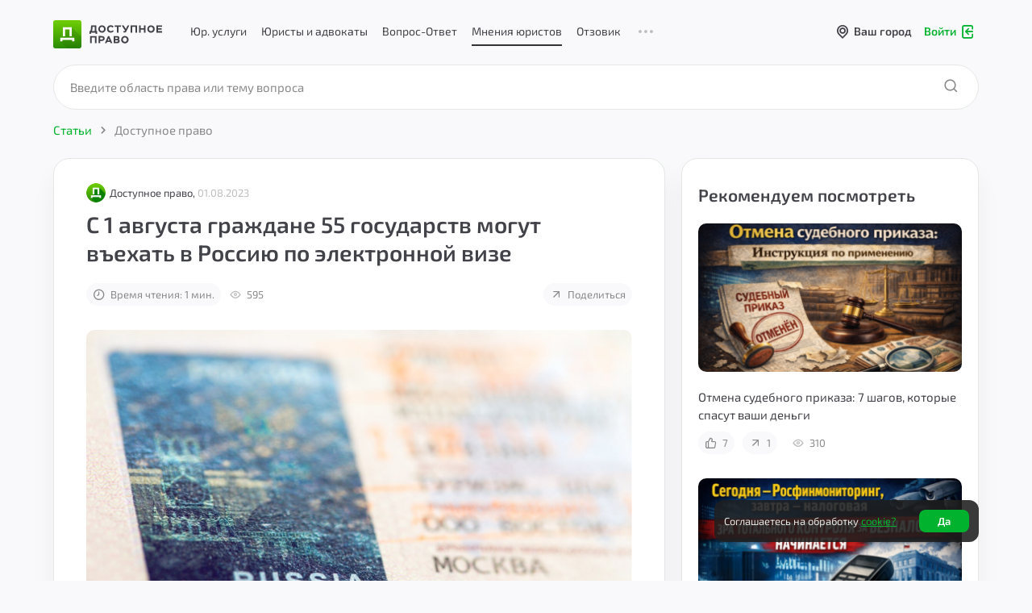

--- FILE ---
content_type: text/html; charset=UTF-8
request_url: https://dostupnoepravo.ru/articles/556-s-1-avgusta-grajdane-55-gosudarstv-mogut-vehat-v-rossiyu-po-elektronno
body_size: 17348
content:
    <!DOCTYPE HTML>
    <html lang="ru_RU">

    <head>
        <meta charset="UTF-8">
        <meta http-equiv="X-UA-Compatible" content="IE=edge">
        <meta name="viewport" content="width=device-width, initial-scale=1, maximum-scale=1.0 viewport-fit=cover">
                    <meta name="yandex-verification" content="6543c472ae920a22"/>
            <meta name="google-site-verification" content="YBavY2E-KJ6kYpqgDnmzVDEFn9sObns_t9Nt54e1EYo"/>
                <title>С 1 августа граждане 55 государств могут въехать в Россию по электронной визе | Автор Доступное право</title>
        <meta name="description" content="Первоначальный список стран был определен еще в октябре 2020 года, включая государства Европейского союза, такие как Латвия, Литва, Польша и Эстония, а также Индия,">
<meta property="article:published_time" content="2023-08-01MSK16:26:00+03:00">
<meta property="article:tag" content="права">
<meta name="author" content="Доступное право">
<meta name="twitter:card" content="summary_large_image">
<meta name="twitter:image:src" content="https://dostupnoepravo.ru/img/article/preview/420/556.png?">
<meta property="og:site_name" content="Доступное Право">
<meta property="og:image" content="https://dostupnoepravo.ru/img/article/preview/420/556.png?">
<meta property="og:image:width" content="420">
<meta property="og:image:height" content="420">
<meta property="og:image:type" content="image/jpg">
<meta property="og:image:alt" content="Онлайн-юрист">
<meta property="og:locale" content="ru_RU">
<meta property="og:url" content="https://dostupnoepravo.ru/articles/556-s-1-avgusta-grajdane-55-gosudarstv-mogut-vehat-v-rossiyu-po-elektronno">
<meta property="og:description" content="Первоначальный список стран был определен еще в октябре 2020 года, включая государства Европейского союза, такие как Латвия, Литва, Польша и Эстония, а также Индия,">
<meta property="og:title" content="С 1 августа граждане 55 государств могут въехать в Россию по электронной визе | Автор Доступное право">
<meta property="og:type" content="profile">
<meta name="twitter:card" content="summary_large_image">
<meta name="twitter:image:src" content="https://dostupnoepravo.ru/img/article/preview/420/556.png?">
<meta name="twitter:image" content="https://dostupnoepravo.ru/img/article/preview/420/556.png?">
<meta name="twitter:url" content="https://dostupnoepravo.ru?v=">
<meta property="vk:image" content="https://dostupnoepravo.ru/img/article/preview/420/556.png?">
<link href="/css/pages/main/header.min.css?v=1721968198999" rel="stylesheet">
<link href="/css/pages/main/fonts.min.css?v=1717041736999" rel="stylesheet">
<link href="/css/pages/main/main.min.css?v=17392602474899" rel="stylesheet">
<link href="/css/pages/main/footer.min.css?v=1701755869009" rel="stylesheet" media="print" onload="this.media=&#039;all&#039;">
<link href="/css/pages/main/btns.min.css?v=1715158644495" rel="stylesheet" media="print" onload="this.media=&#039;all&#039;">
<link href="/libs/jquery-ui/css/jquery-ui.min.css?v=1.12.1" rel="stylesheet">
<link href="/css/pages/articles.min.css?v=1710993241006" rel="stylesheet">
<link href="/css/pages/new_article.min.css?v=1721964943399" rel="stylesheet">
<link href="/css/pages/comments.min.css?v=1716525819444" rel="stylesheet">
<link href="/libs/simple-scrollbar/simple-scrollbar.css" rel="stylesheet">
<link href="/libs/optiscroll/optiscroll.css?v=1.01" rel="stylesheet">                    <script>window.yaContextCb = window.yaContextCb || []</script>
            <script src="https://yandex.ru/ads/system/context.js" async></script>
                <link rel="preload" as="font" href="/fonts/dpravo2020.ttf?v=7.4" crossorigin="anonymous">
<link rel="preload" as="font" href="/fonts/Exo2-VariableFont_wght.woff2" crossorigin="anonymous">
        <link rel="icon" href="/img/favicon-dp.png" type="image/png">
<link rel="icon" sizes="32x32" href="/img/favicon-32x32.png" type="image/png">
<link rel="icon" sizes="48x48" href="/img/favicon-16x16.png" type="image/png">
<link rel="icon" sizes="96x96" href="/img/favicon-96x96.png" type="image/png">
<link rel="icon" sizes="120x120" href="/img/favicon-120x120.png" type="image/png">
                    </head>
        <body class="new2020 new-body-color  ">
    <script>var CITY_ID='';</script>    <div id="adr" class="d-none">/articles/556-s-1-avgusta-grajdane-55-gosudarstv-mogut-vehat-v-rossiyu-po-elektronno</div>
    <div class="wrap new-topm-wrap bg-color no-sel "
         style="">
                    <div class="plug-menu nem-topm"></div>
                                                                    <div id="menu-bg"></div>
                <div class="wrp-topmenu-fix new-top-menu">
                    <div class="topmenu-fix new-top-menu-container grey-without-border" data-color="grey-without-border">
                        <div class="container container-fluid">
                            <div class="row align-items-center new-h-menu flex-nowrap mr-0">
                                <div class="d-flex justify-content-start align-items-center 1col marg-logo">
                                    <div class="col-auto wrp-fix-1">
                                        <div class="d-flex flex-nowrap">
                                            <a href="/" class="navbar-brand text-dark site-navbar">
                                                <img class="1img-fluid" src="/img/logo-green.png" alt="Лого Доступное Право">
                                                <svg width="135" height="35" viewBox="0 0 135 35" fill="none" xmlns="http://www.w3.org/2000/svg">
                                                    <path fill-rule="evenodd" clip-rule="evenodd"
                                                          d="M73.9928 12.4581L73.9663 12.4899L73.8466 12.362L73.9928 12.4581ZM73.9663 12.4899C73.3363 13.2379 72.5168 13.6119 71.5077 13.6119C70.728 13.6119 70.0946 13.3715 69.5586 12.8427C69.0713 12.362 68.779 11.6889 68.779 10.9198C68.779 10.1025 69.0226 9.42947 69.5099 8.94874C69.9971 8.468 70.6793 8.22763 71.459 8.22763C71.8488 8.22763 72.2386 8.32378 72.6284 8.468C73.0182 8.66029 73.3593 8.90066 73.6029 9.1891L74.9673 7.98726C74.6262 7.45845 74.1389 7.07387 73.5055 6.78542C72.872 6.49698 72.1411 6.30469 71.3128 6.30469C69.9484 6.30469 68.8277 6.73735 67.9506 7.60268C67.0735 8.468 66.635 9.57369 66.635 10.8717C66.635 12.2658 67.0735 13.3715 67.9019 14.1888C68.7302 15.006 69.851 15.4387 71.2153 15.4387C71.9949 15.4387 72.7746 15.2945 73.408 14.9579C74.0902 14.6214 74.6262 14.1888 75.016 13.6119L73.9663 12.4899ZM55.8652 10.9654C55.8652 12.2634 56.3038 13.3691 57.2296 14.2344C58.1067 15.0998 59.2274 15.5324 60.4943 15.5324C61.7612 15.5324 62.8819 15.0998 63.759 14.2344C64.6361 13.3691 65.0746 12.2634 65.0746 10.9654C65.0746 9.66744 64.6361 8.56175 63.759 7.69643C62.8819 6.8311 61.7612 6.39844 60.4943 6.39844C59.1787 6.39844 58.1067 6.8311 57.2296 7.7445C56.3525 8.60982 55.914 9.71552 55.914 11.0135L55.8652 10.9654ZM46.8516 16.8827H45V13.5656H45.9745C46.608 12.2676 46.9004 10.2966 46.9004 7.60449V6.54688H53.4298V13.5656H54.453V16.8827H52.6014V15.3924H46.8516V16.8827ZM51.4304 8.36719H48.7992V8.41526V8.896C48.7504 10.9151 48.4581 12.5015 48.0195 13.5591H51.4304V8.36719ZM58.6453 9.04262C58.158 9.52335 57.9144 10.1964 57.9144 10.9656L57.9631 10.9175C57.9631 11.6867 58.2067 12.3597 58.694 12.8404C59.1813 13.3692 59.766 13.6096 60.4969 13.6096C61.2278 13.6096 61.8125 13.3692 62.2998 12.8885C62.7871 12.4078 63.0307 11.7828 63.0307 10.9656C63.0307 10.1964 62.7383 9.52335 62.2511 9.04262C61.7151 8.51381 61.1304 8.27344 60.4482 8.27344C59.766 8.27344 59.1325 8.56188 58.6453 9.04262ZM79.1098 8.37367H76.2349V6.54688H83.9825V8.37367H81.1076V15.3924H79.1098V8.37367ZM92.1682 6.54807L90.1216 10.9228L87.3929 6.54807H84.9565L89.1471 13.038C88.9522 13.3745 88.7573 13.5668 88.5136 13.5668C88.27 13.5668 88.1238 13.4707 87.9776 13.2303L86.7107 14.3841C87.1493 15.0571 87.7827 15.3936 88.5136 15.3936C89.0983 15.3936 89.5856 15.2013 89.9754 14.8648C90.3652 14.5283 90.7063 13.9995 91.0474 13.2784L94.3121 6.5H92.2169L92.1682 6.54807ZM103.961 15.3924H101.963V8.37367H98.0164V15.3924H96.0186V6.54688H103.961V15.3924ZM112.536 15.3924H114.534V6.54688H112.536V10.0082H108.54V6.54688H106.542V15.3924H108.54V11.835H112.536V15.3924ZM118.043 14.2344C117.117 13.3691 116.679 12.2634 116.679 10.9654L116.727 11.0135C116.727 9.71552 117.166 8.60982 118.043 7.7445C118.92 6.8311 119.992 6.39844 121.308 6.39844C122.575 6.39844 123.695 6.8311 124.572 7.69643C125.45 8.56175 125.888 9.66744 125.888 10.9654C125.888 12.2634 125.45 13.3691 124.572 14.2344C123.695 15.0998 122.575 15.5324 121.308 15.5324C120.041 15.5324 118.92 15.0998 118.043 14.2344ZM118.725 10.9656C118.725 10.1964 118.968 9.52335 119.455 9.04262C119.943 8.56188 120.576 8.27344 121.258 8.27344C121.94 8.27344 122.525 8.51381 123.061 9.04262C123.548 9.52335 123.841 10.1964 123.841 10.9656C123.841 11.7828 123.597 12.4078 123.11 12.8885C122.623 13.3692 122.038 13.6096 121.307 13.6096C120.576 13.6096 119.991 13.3692 119.504 12.8404C119.017 12.3597 118.773 11.6867 118.773 10.9175L118.725 10.9656ZM135 15.3924H128.032V6.54688H134.903V8.37367H130.03V10.0082H134.562V11.7869H130.03V13.5656H135V15.3924Z"
                                                          fill="#424249"/>
                                                    <path fill-rule="evenodd" clip-rule="evenodd"
                                                          d="M84.2662 24.1776C84.2662 25.4892 84.7047 26.6065 85.6305 27.481C86.5076 28.3554 87.6283 28.7926 88.8952 28.7926C90.1621 28.7926 91.2828 28.3554 92.1599 27.481C93.037 26.6065 93.4755 25.4892 93.4755 24.1776C93.4755 22.8659 93.037 21.7486 92.1599 20.8742C91.2828 19.9997 90.1621 19.5625 88.8952 19.5625C87.5796 19.5625 86.5076 19.9997 85.6305 20.9227C84.7535 21.7972 84.3149 22.9145 84.3149 24.2261L84.2662 24.1776ZM58.2947 25.7868V28.5558H56.2969V19.6172H60.0001C60.731 19.6172 61.3157 19.7143 61.8517 19.9087C62.339 20.103 62.7288 20.3459 63.0211 20.6374C63.3135 20.9288 63.5084 21.2689 63.6059 21.609C63.752 21.949 63.8008 22.3376 63.8008 22.7263C63.8008 23.6007 63.5084 24.3294 62.875 24.9124C62.2902 25.4953 61.3157 25.7868 60.0001 25.7868H58.2947ZM53.7139 28.5949H51.7161V21.5023H47.7693V28.5949H45.7715V19.6562H53.7139V28.5949ZM60.096 21.5C61.2167 21.5 61.8014 21.8886 61.8014 22.7145C61.8014 23.5403 61.2167 23.929 60.0472 23.929H58.3418V21.5H60.096ZM66.0909 28.5949H64.0444L67.9913 19.6562H69.4531L73.3999 28.5949H71.3047L70.5738 26.9432H66.8218L66.0909 28.5949ZM68.6714 22.625L69.8408 25.2969H67.502L68.6714 22.625ZM79.0035 28.601H75.1054L75.0566 28.6496V19.7109H79.0522C81.1475 19.7109 82.1707 20.4882 82.1707 21.9942C82.1707 22.7715 81.8783 23.403 81.2936 23.8888C82.0733 24.2774 82.4631 24.9575 82.4631 25.9777C82.4631 26.8521 82.1707 27.5323 81.5373 27.9695C80.9038 28.4067 80.0755 28.601 79.0035 28.601ZM78.9068 24.9609C79.4428 24.9609 79.8326 25.0095 80.0762 25.1553C80.3199 25.301 80.4173 25.5439 80.4173 25.8354C80.4173 26.1754 80.2711 26.4183 80.0275 26.5641C79.7839 26.7098 79.3453 26.7584 78.7606 26.7584H77.0552V24.9609H78.8581H78.9068ZM79.8298 21.7429C79.6348 21.5972 79.2938 21.5486 78.7578 21.5486L78.8065 21.5H77.1011V23.1517H78.9527C79.3425 23.1517 79.6348 23.1031 79.8298 22.9574C80.0247 22.8602 80.1221 22.6659 80.1221 22.423C80.1221 22.083 80.0247 21.8886 79.8298 21.7429ZM87.0414 22.2304C86.5542 22.7162 86.3105 23.3963 86.3105 24.1736L86.3593 24.125C86.3593 24.9023 86.6029 25.5824 87.0902 26.0682C87.5774 26.6026 88.1622 26.8455 88.8931 26.8455C89.624 26.8455 90.2087 26.6026 90.6959 26.1168C91.1832 25.631 91.4268 24.9994 91.4268 24.1736C91.4268 23.3963 91.1345 22.7162 90.6472 22.2304C90.1112 21.696 89.5265 21.4531 88.8443 21.4531C88.1622 21.4531 87.5287 21.7446 87.0414 22.2304Z"
                                                          fill="#424249"/>
                                                    <rect width="35" height="35" rx="3" fill="url(#paint0_linear_20094_30192)"/>
                                                    <mask id="mask0_20094_30192" style="mask-type:alpha" maskUnits="userSpaceOnUse" x="0" y="0" width="35" height="35">
                                                        <rect width="35" height="35" rx="3" fill="url(#paint1_linear_20094_30192)"/>
                                                    </mask>
                                                    <g mask="url(#mask0_20094_30192)">
                                                        <path opacity="0.16" fill-rule="evenodd" clip-rule="evenodd"
                                                              d="M8.71191 26.2269L17.4529 34.9985H34.9995V20.7823L22.9446 8.71094H12.0353V20.2627L13.7789 21.7584H8.71191V26.2269Z"
                                                              fill="#144700"/>
                                                    </g>
                                                    <path fill-rule="evenodd" clip-rule="evenodd"
                                                          d="M22.8491 8.71094V8.71853H22.8768V20.1189H20.1745V11.4132H14.6765V20.1189H11.9742V8.71853H12.0049V8.71094H22.8491ZM26.1373 21.6953H26.1388V24.4759H26.1373V26.1442H23.4351V24.4759H11.4161V26.1442H8.71387V24.4759V21.6953H11.4161H23.4351H26.1373Z"
                                                          fill="white"/>
                                                    <defs>
                                                        <linearGradient id="paint0_linear_20094_30192" x1="0" y1="0" x2="0" y2="35" gradientUnits="userSpaceOnUse">
                                                            <stop stop-color="#70CF01"/>
                                                            <stop offset="1" stop-color="#2A8C06"/>
                                                        </linearGradient>
                                                        <linearGradient id="paint1_linear_20094_30192" x1="0" y1="0" x2="0" y2="35" gradientUnits="userSpaceOnUse">
                                                            <stop stop-color="#70CF01"/>
                                                            <stop offset="1" stop-color="#2A8C06"/>
                                                        </linearGradient>
                                                    </defs>
                                                </svg>
                                            </a>
                                        </div>
                                    </div>
                                </div>
                                <div class="menu-and-city">
                                                                            <div class="pc-top-container">
                                            <div class="new-pc-topmenu">
                                                                                                <div class="new-pc-topmenu__uslugi "
                                                     id="top-uslugi" >
                                                    <a href="/yuridicheskiye-uslugi"
                                                       class="chevron-check-uslugi " >
                                                        Юр. услуги
                                                    </a>
                                                </div>
                                                <div class="new-pc-topmenu__lawyers "
                                                     id="top-lawyers" >
                                                    <a href="/all-performers"
                                                       class="chevron-check-lawyers " >
                                                        Юристы и адвокаты
                                                    </a>
                                                </div>
                                                <div class="new-pc-topmenu__questions pc-questions "
                                                     id="top-answers" >
                                                    <a href="/questions/answer"
                                                       class="pc-questions__link " >Вопрос-Ответ</a>
                                                </div>
                                                <div class="new-pc-topmenu__articles pc-articles selected-top-link"
                                                     id="top-articles" data-selected = select-top>
                                                    <a href="/articles/"
                                                       class="pc-articles__link chevron-check-answers active-selected" data-selected = select-top>
                                                        Мнения юристов
                                                    </a>
                                                </div>
                                                <div class="new-pc-topmenu__otzivy pc-otzivy "
                                                     id="top-otzivy" >
                                                    <a href="/reviews/all?sort_by=3&sort_to=0&rating=5,4,3,2&text_rev=1"
                                                       class="pc-otzivy__link " >Отзовик</a>
                                                </div>
                                                <div class="dot-menu-top">
                                                    <i class="ico-dot-3"></i>
                                                    <section class="dot-menu-top__section d-none">
                                                    <span class="dot-lists">
                                                        <a href="/articles/?type=all" class="dot-link hide-article"><span>Мнения юристов</span></a>
                                                        <a href="/review" class="dot-link hide-link"><span>Отзовик</span></a>
                                                        <a href="/site/cooperation"
                                                           class="dot-link link-coop"><span>Сотрудничество</span></a>
                                                        <a href="/advocates"
                                                           class="dot-link"><span>Исполнителям</span></a>
                                                        <a href="/site/feedback"
                                                           class="dot-link more-card3" ><span>Обратная связь</span></a>
                                                    </span>
                                                    </section>
                                                </div>
                                            </div>
                                        </div>
                                                                        <div class="city-cabinet">
                                        <div class="city-top-menu ">
                                            <div id="sel-city" class="new-sel-city">
                                                <div class="wrp-sel-city">
                                                    <i class="ico-location"></i>
                                                    <span class="clamp-text" id="name-sel-city" data-sel-city-id="">Ваш город</span>
                                                </div>
                                            </div>
                                            <div id="list-sel-city" class="d-none">
                                                <input type="text" id="input-list-sel-city" class="form-control input-menu-autocomplete-city w-100" name="city_id" value="" placeholder="Ваш город" autocomplete="off">                                            </div>
                                        </div>
                                                                                    <a href="/auth/login" class="d-flex log-in-out-a log-in-topm" id="log-in-without">
                                                <div class="log-in-out__wrapper">
                                                    <span>Войти</span>
                                                    <div class="ico-login"></div>
                                                </div>
                                            </a>
                                                                            </div>
                                </div>
                            </div>
                        </div>
                    </div>
                    <div id="top_block_shadow" style="display: none;"></div>
                                    </div>
                                    </div>
    <div class="container article-full article-full-v2 pt-lg-0 pb-5">
  <div id="search-wrap" class="d-md-flex flex-column justify-content-end">
    <form action="/articles" method="get" id="articles-search-form">
      <!--      <div id="form-search-articles-loader" class="">-->
      <!--        <div class="spinner-border text-success" style="width: 3rem; height: 3rem;" role="status">-->
      <!--          <span class="sr-only">Loading...</span>-->
      <!--        </div>-->
      <!--      </div>-->
      <div class="wrp-search-articles-for-client mb-4">
        <div class="form-filters articles-search">
          <div class="row align-items-center">
            <div id="search-articles" class="col">
              <input id="articles-search-input" name="theme-q" type="text" class="form-control mb-0 ui-search"
                     placeholder="Введите область права или тему вопроса"
                     autocomplete="off"
                     value="">
            </div>
            <div
                class="clear-search ">
              <i class="ico-close fsz-24"></i>
            </div>
            <div class="col-auto search-wrapper">
              <div id="btn-search-articles" class="btn btn-success-mid"><i class="ico-search-2020"></i></div>
            </div>
            <div class="col-auto second-search">
              <div id="second-btn-search-page" class=""><i class="ico-search-2020"></i></div>
            </div>
          </div>
        </div>
      </div>
    </form>
  </div>
  <div class="row">
    <div class="col-12">
      <div class="wrp-breadcrumb">
        <nav aria-label="breadcrumb">
          <ol itemscope itemtype="https://schema.org/BreadcrumbList" class="breadcrumb">
            <li itemprop="itemListElement" itemscope itemtype="https://schema.org/ListItem" class="breadcrumb-item"
                id="bread-articles">
              <a itemprop="item" href="/articles">
                <span itemprop="name">Статьи</span>
              </a>
              <meta itemprop="position" content="2"/>
            </li>
            <i class="ico-chevron-right"></i>
                              <li itemprop="itemListElement" itemscope itemtype="https://schema.org/ListItem" class="breadcrumb-item">
                  <a itemprop="item" href="/company/articles/5-dostupnoe-pravo">
                    <span itemprop="name">Доступное право</span>
                  </a>
                  <meta itemprop="position" content="3"/>
                </li>
                        </ol>
        </nav>
        <div class="row mt-15">
          <div class="col-lg-8">
            <div class="mb-10 d-none">
              <a class="back-link mb-0"><i class="ico-arrow-l"></i> <span>Назад к статьям</span></a>
            </div>
            <div class="article-full-wrapper" data-type="posts">
              <div class="article-date-author d-flex align-items-center mb-10">
                  <a href="/"><img class="lawyer-avatar dp-avatar" src="/img/logo-dp-round-115.png" alt="Доступное право"></a></a>                  <div>
                      <a href="/">Доступное право, </a>                      <div class="article-date d-block d-md-inline-block">01.08.2023</div>
                  </div>
              </div>
              <h1 class="article-title mb-10 mb-md-20">С 1 августа граждане 55 государств могут въехать в Россию по электронной визе</h1>
              <div class="mb-20 mb-md-30 d-flex align-items-center">
                                      <div class="article-time-to-read cursor-default"
                         data-toggle="tooltip"
                         title="Приблизительное время на прочтение статьи"
                    ><i class="ico-clock"></i>Время чтения: 1 мин.
                    </div>
                                  <div class="article-views cursor-default"
                     data-toggle="tooltip"
                     title="Уникальные просмотры публикации"
                >
                  <i class="ico-eye2021"></i><span>595</span>
                </div>
                <a class="article-share share-button ml-auto mr-0"
                   tabindex="-1"
                   data-toggle="modal"
                   data-target="#modalDialogDP"
                   data-modal-size="mdx"
                   data-source="article"
                   data-id="556"
                   data-link="https://dostupnoepravo.ru/articles/556-s-1-avgusta-grajdane-55-gosudarstv-mogut-vehat-v-rossiyu-po-elektronno"
                   data-href="/ajax/modal-share?type=article&id=556"><i class="ico-share-2" data-toggle="tooltip"
                     title="Поделиться"></i>
                  <span class="d-none d-md-inline-block">Поделиться</span>
                </a>
              </div>
                                  <img class="article-full-image"
                       srcset="/img/article/preview/290/556.png? 290w,
                            /img/article/preview/330/556.png? 330w,
                            /img/article/preview/420/556.png? 420w,
                            /img/article/normal/556.png? 685w"
                       sizes="(max-width: 360px) 330px,
                            (max-width: 767px) 420px,
                            685px"
                       src="/img/article/normal/556.png?"
                       alt="С 1 августа граждане 55 государств могут въехать в Россию по электронной визе">
                              <div class="banner-wrapper__consultation" id="articles-banner">
                <div class="banner-wrapper__wrapp">
                  <div class="banner-wrapper__text">Вы можете задать вопрос юристу или получить подробную консультацию
                  </div>
                  <a href="/room" class="banner-wrapper__btn" id="article-page" onclick="yaCounterReachGoal('articles_one_content_banner')">
                    <span>Задать вопрос юристу от 0 <span class="rus_rub">₽</span> </span>
                  </a>
                </div>
              </div>
              <div class="banner-decor decor"></div>
              <div class="article-full-text mb-20 mt-40 mt-md-30">
                  <p>Первоначальный список стран был определен еще в октябре 2020 года, включая государства Европейского союза, такие как Латвия, Литва, Польша и Эстония, а также Индия, Иран, Китай, КНДР, Саудовская Аравия, Турция, Япония и другие. С 1 августа 2023 года в список были добавлены Вьетнам, Камбоджа и Мьянма.</p>

<p>Процесс получения визы требует подачи заявления на официальном сайте министерства не позднее четырех календарных дней до въезда в Россию. Там же можно отслеживать статус заявления. Для оформления визы необходимы только фотография лица и скан страницы с данными машиночитаемого паспорта иностранного гражданина.</p>

<p>Срок оформления визы составляет не более четырех дней.</p>

<p>Оформление визы является платным. Согласно заявлению директора Консульского департамента МИД Алексея Климова, общая сумма для взрослых, включая консульский сбор, банковскую комиссию, издержки платежной системы, сбор за проверку документов и валютные колебания, не превысит 52 доллара США. Для детей младше шести лет стоимость составит 2 доллара США.</p>

<p>Действительность визы составляет 60 дней и предоставляет возможность однократного въезда в Россию. Виза может быть использована для целей туризма, бизнеса, гостевых поездок, участия в научных, культурных, общественно-политических, экономических и спортивных мероприятиях, а также для установления соответствующих связей и контактов.</p>

<p>Максимальный срок пребывания по визе составляет 16 дней. Въезд возможен через пограничные пункты пропуска по суше, воздуху и воде, а выезд из страны должен быть осуществлен не позднее 60 дней с момента выдачи разрешения.</p>

<p>Единая электронная виза была анонсирована правительством еще в 2020 году, однако конкретная дата была объявлена МИД только 20 июля 2023 года, ссылаясь на решение президента. Правительство надеется на удовлетворение накопившегося спроса на посещение России. В связи с этим Госдума также приняла законопроект о удаленном выпуске платежных карт.</p>

<p>&nbsp;</p>

<p>Исключение &quot;недружественных&quot; стран из списка было обсуждено, но признано &quot;нецелесообразным&quot;. Владельцы дипломатических и служебных паспортов из этих государств все равно не могут получить визу.</p>              </div>
                              <section class="fixed-wrapper mb-20">
                <div class="fixed-btn-cons">
                  <div class="flex-wrapper">
                                              <a href="/room" class="fixed-btn-cons__link" onclick="yaCounterReachGoal('articles_btn_create_consultation')">
                          <div class="btn btn-success ">
                            <span>Начать консультацию бесплатно</span>
                          </div>
                        </a>
                                        </div>
                </div>
              </section>
              <div class="likes-block-title mb-15 mb-md-10">Оцените статью</div>
              <div class="reactions-block-v2 reactions-wrapper d-flex align-items-center mb-20" data-reaction="articles">
                <div class="single-reaction article-like can-do"
                     data-id="556"
                     data-name="likes"
                     data-toggle="tooltip"
                     title="Поставить лайк">
                  <i class="ico-like"></i><span>8</span>
                </div>
                <div
                    class="single-reaction article-dislike can-do"
                    data-id="556"
                    data-name="dislikes"
                    data-toggle="tooltip"
                    title="Поставить дизлайк">
                  <i class="ico-dislike"></i><span>0</span>
                </div>
                <div class="article-comments cursor-default">
                  <i class="ico-comment"
                     data-toggle="tooltip"
                     title="Количество комментариев"></i>
                  <span
                      data-toggle="tooltip"
                      title="Количество комментариев"
                  >0</span>
                </div>
                <a class="article-share share-button ml-auto"
                   tabindex="-1"
                   data-toggle="modal"
                   data-target="#modalDialogDP"
                   data-modal-size="mdx"
                   data-id="556"
                   data-source="article"
                   data-link="https://dostupnoepravo.ru/articles/556-s-1-avgusta-grajdane-55-gosudarstv-mogut-vehat-v-rossiyu-po-elektronno"
                   data-href="/ajax/modal-share?type=article&id=556">
                  <i class="ico-share-2 " data-toggle="tooltip"
                     title="Поделиться"></i>
                                          <span>1</span>
                                    </a>
                <div class="article-views mr-0 cursor-default"
                     data-toggle="tooltip"
                     title="Уникальные просмотры публикации">
                  <i class="ico-eye2021"></i><span>595</span>
                </div>
              </div>
                                  <div class="article-tags">
                                              <a class="one-tag"
                           href="/articles/?search_text=новости">новости</a>
                                              <a class="one-tag"
                           href="/articles/?search_text=права">права</a>
                                        </div>
                            </div>
                            
<div class="wrapper-yandex-rs " id="R-A-3879023-4" ></div>
              <div id="comment-block-result" class="article-comments-wrapper">
                  <div class="article-comments-title">
                      Комментарии
                  </div>
                  
<form class="form-comment comment-form-wrapper article-comment-form-wrapper mt-10 top-level change-commentator-list" id="article-comment-form-wrapper-556">
    <input type="hidden" class="" name="article_id" value="556">
    <input type="hidden" class="" name="extend_id" value="">
                <div class="comment-form-avatar ">
                                                    <div class="d-none d-md-flex user-avatar-text color-5" id="user-avatar">
                    А                </div>
                                            </div>
        <div class="w-100 comment-name-form">
        <div class="form-group ">
            <input type="text" class="form-control" name="comment_name" value="" placeholder="Напишите свое имя">
        </div>
        <div class="input-and-note">
            <div class="note-and-delete d-none">
                <i class="ico-close d-none"></i>
            </div>
            <div class="w-100">
                                <div class="comment-text-wrapper">
            <textarea id="comment-text-556-" name="comment_text" class="comment-text form-control" placeholder="Оставьте свой комментарий"
                      onfocus="load_google_captcha();"></textarea>
                    <div class="send-comment d-flex align-items-center justify-content-center">
                        <i class="ico-chevron-right"></i>
                    </div>
<!--                    <div class="text-right mt-10 send-comment-mobile-wrapper">-->
<!--                        <a class="send-comment-mobile d-md-none" tabindex="-1" href="#">-->
<!--                            <span class="spinner-border spinner-border-sm d-none" role="status" aria-hidden="true"></span>-->
<!--                            Отправить-->
<!--                        </a>-->
<!--                    </div>-->
                </div>
            </div>
        </div>
    </div>
</form>
                  <div class="article-comment-count">
                      0 комментариев                  </div>
                                </div>
            <div id="article-comments-end" class="p-0 m-0 h-0"></div>
            <div class="social-links-comment">
              <div class="social-links-comment__wrapp">
                <div class="social-links-comment__text">
                  Подпишитесь,<br>чтобы быть в курсе!
                </div>
                <div class="social-links-comment__links">
                  <a href="https://vk.com/dostupnoe.pravo" target="_blank" rel="noopener noreferrer"
                     class="social-links-comment__link vk-link"><i class="ico-vk-2023"></i></a>
                  <a href="https://www.youtube.com/channel/UCOhGWYk-Mmy9o9IqE4dW1rA" target="_blank"
                     rel="noopener noreferrer" class="social-links-comment__link utube-link"><i class="ico-youtube-2023"></i></a>
                  <a href="https://zen.yandex.ru/id/60a4cb4ec28c786d312b4fbf" target="_blank" rel="noopener noreferrer"
                     class="social-links-comment__link zen-link"><i class="ico-zen"></i></a>
                  <a href="https://t.me/dostupnoepravo" target="_blank" rel="noopener noreferrer"
                     class="social-links-comment__link tele-link"><i class="ico-telegram-2023"></i></a>
                </div>
              </div>
            </div>
          </div>
          <div class="col-md-6 col-lg-4 mt-4 mt-lg-0">
            <div class="articles-scroll-block">
                                    
<div class="wrapper-yandex-rs " id="R-A-3879023-3" ></div>
                              <div class="similar-articles-block similar-articles-block-v2">
                <div class="mb-20 _title">Рекомендуем посмотреть</div>
                  <div class="similar-article similar-article-v2">
    <div class="similar-article-image mb-20">
        <a href="/articles/2134-otmena-sudebnogo-prikaza-7-shagov-kotorye-spasut-vashi-dengi" >
            <img class="single-article-img img-fluid"
                 srcset="/img/article/preview/290/2134.png? 290w,
                    /img/article/preview/330/2134.png? 330w,
                    /img/article/preview/420/2134.png? 420w"
                 sizes="(max-width: 360px) 330px,
                    (max-width: 767px) 420px,
                    (max-width: 991px) 330px,
                    (max-width: 1199px) 290px,
                    330px"
                 src="/img/article/preview/330/2134.png?"
                 alt="Отмена судебного приказа:  7 шагов, которые спасут ваши деньги">
        </a>
    </div>
    <div class="similar-article-title mb-10">
        <a href="/articles/2134-otmena-sudebnogo-prikaza-7-shagov-kotorye-spasut-vashi-dengi" >Отмена судебного приказа:  7 шагов, которые спасут ваши деньги</a>
    </div>
    <div class="likes-block reactions-wrapper" data-reaction="articles">
                    <div class="single-reaction article-like cursor-default "
                 data-toggle="tooltip"
                 data-id="2134"
                 data-name="likes"
                 title="Количество лайков">
                <i class="ico-like"></i><span>7</span>
            </div>
                                <a class="article-share share-button"
           data-toggle="modal"
           data-target="#modalDialogDP"
           data-modal-size="mdx"
           data-link="https://dostupnoepravo.ru/articles/2134-otmena-sudebnogo-prikaza-7-shagov-kotorye-spasut-vashi-dengi"
           data-href="/ajax/modal-share?type=article&id=2134"><i
                class="ico-share-2 " data-toggle="tooltip"
                     title="Поделиться"></i>
                            <span>1</span>
                    </a>
        <div class="article-views mr-0 cursor-default"
             data-toggle="tooltip"
             title="Уникальные просмотры публикации">
            <i class="ico-eye2021"></i><span>310</span>
        </div>
    </div>
</div>
<div class="similar-article similar-article-v2">
    <div class="similar-article-image mb-20">
        <a href="/articles/2133-era-totalnogo-kontrolya-za-beznalom-nachinaetsya-chto-izmenit-novyy-za" >
            <img class="single-article-img img-fluid"
                 srcset="/img/article/preview/290/2133.png?1768211140 290w,
                    /img/article/preview/330/2133.png?1768211140 330w,
                    /img/article/preview/420/2133.png?1768211140 420w"
                 sizes="(max-width: 360px) 330px,
                    (max-width: 767px) 420px,
                    (max-width: 991px) 330px,
                    (max-width: 1199px) 290px,
                    330px"
                 src="/img/article/preview/330/2133.png?1768211140"
                 alt="Эра тотального контроля за безналом начинается! Что изменит новый закон о контроле за каждым платежом?">
        </a>
    </div>
    <div class="similar-article-title mb-10">
        <a href="/articles/2133-era-totalnogo-kontrolya-za-beznalom-nachinaetsya-chto-izmenit-novyy-za" >Эра тотального контроля за безналом начинается! Что изменит новый закон о контроле за каждым платежом?</a>
    </div>
    <div class="likes-block reactions-wrapper" data-reaction="articles">
                            <div class="single-reaction article-dislike cursor-default "
                 data-toggle="tooltip"
                 data-id="2133"
                 data-name="dislikes"
                 title="Количество дизлайков">
                <i class="ico-dislike"></i><span>1</span>
            </div>
                        <a class="article-share share-button"
           data-toggle="modal"
           data-target="#modalDialogDP"
           data-modal-size="mdx"
           data-link="https://dostupnoepravo.ru/articles/2133-era-totalnogo-kontrolya-za-beznalom-nachinaetsya-chto-izmenit-novyy-za"
           data-href="/ajax/modal-share?type=article&id=2133"><i
                class="ico-share-2 " data-toggle="tooltip"
                     title="Поделиться"></i>
                            <span>1</span>
                    </a>
        <div class="article-views mr-0 cursor-default"
             data-toggle="tooltip"
             title="Уникальные просмотры публикации">
            <i class="ico-eye2021"></i><span>230</span>
        </div>
    </div>
</div>
<div class="similar-article similar-article-v2">
    <div class="similar-article-image mb-20">
        <a href="/articles/2128-pristavy-ne-nahodyat-doljnika-po-alimentam-deystvuyte-reshitelno" >
            <img class="single-article-img img-fluid"
                 srcset="/img/article/preview/290/2128.png?1766562892 290w,
                    /img/article/preview/330/2128.png?1766562892 330w,
                    /img/article/preview/420/2128.png?1766562892 420w"
                 sizes="(max-width: 360px) 330px,
                    (max-width: 767px) 420px,
                    (max-width: 991px) 330px,
                    (max-width: 1199px) 290px,
                    330px"
                 src="/img/article/preview/330/2128.png?1766562892"
                 alt="Приставы «не находят» должника по алиментам? Действуйте решительно!">
        </a>
    </div>
    <div class="similar-article-title mb-10">
        <a href="/articles/2128-pristavy-ne-nahodyat-doljnika-po-alimentam-deystvuyte-reshitelno" >Приставы «не находят» должника по алиментам? Действуйте решительно!</a>
    </div>
    <div class="likes-block reactions-wrapper" data-reaction="articles">
                    <div class="single-reaction article-like cursor-default "
                 data-toggle="tooltip"
                 data-id="2128"
                 data-name="likes"
                 title="Количество лайков">
                <i class="ico-like"></i><span>4</span>
            </div>
                                <a class="article-share share-button"
           data-toggle="modal"
           data-target="#modalDialogDP"
           data-modal-size="mdx"
           data-link="https://dostupnoepravo.ru/articles/2128-pristavy-ne-nahodyat-doljnika-po-alimentam-deystvuyte-reshitelno"
           data-href="/ajax/modal-share?type=article&id=2128"><i
                class="ico-share-2 " data-toggle="tooltip"
                     title="Поделиться"></i>
                            <span>4</span>
                    </a>
        <div class="article-views mr-0 cursor-default"
             data-toggle="tooltip"
             title="Уникальные просмотры публикации">
            <i class="ico-eye2021"></i><span>186</span>
        </div>
    </div>
</div>
              </div>
                <div class="question-banner-block">
    <div class="question-banner-block-title mb-20">
        Хотите гарантированно и быстро решить проблему?
    </div>
    <div class="question-banner-block-text mb-10">
        Получите профессиональный юридический ответ на ваш вопрос и понимание, что делать дальше
    </div>
<!--    <div class="question-banner-block-price mb-30">-->
<!--        от 399 <span class="rus_rub">₽</span>-->
<!--    </div>-->
    <div class="question-banner-block-btn-wrapper">
              <a href="/room/index" class="btn btn-success w-100">Получить консультацию</a>
          </div>
    <div class="question-banner-block-img">
        <img src="/img/question-men-2.svg" alt="">
    </div>
</div>            </div>
          </div>
        </div>
      </div>
    </div>
  </div>
</div>

  <section class="fixed-wrapp d-none" id="fixed-wrapp-banner">
    <div class="banner-wrapper__consultation">
      <div class="banner-wrapper__wrapp" id="article-banner">
        <div class="banner-wrapper__text">Вы можете задать вопрос юристу или получить подробную консультацию
        </div>
        <a href="/room" class="banner-wrapper__btn" id="article-on-page" onclick="yaCounterReachGoal('articles_one_bottom_banner')">
          <span>Консультация с юристом</span>
        </a>
      </div>
    </div>
  </section>


<!-- Уведомление на комментарий -->
<!--  <template id="wrp-balloon-cons">-->
<!--    <div class="balloon-cons">-->
<!--      <i class="ico-close"></i>-->
<!--      <div class="mb-15">-->
<!--        Хотите получить <span class="fw-600">консультацию юриста</span><br> на ваш <span-->
<!--            class="fw-600">комментарий?</span>-->
<!--      </div>-->
<!--      <div class="wrp-btn-balloon">-->
<!--        <button id="yes-want-comment-notification" class="btn btn-dark-sm-32"-->
<!--                data-href="--><!--">Да,-->
<!--          хочу-->
<!--        </button>-->
<!--        <button id="dont-ask-comment-notification" class="btn btn-link-grey">Больше не спрашивать</button>-->
<!--      </div>-->
<!--    </div>-->
<!--  </template>-->


<template id="note-block">
    <div class="comment-note-block">
        <div class="note-block__name"><span>Ответ: </span></div>
        <div class="note-block__rating">
            <div class="w-100 d-flex author-rating"></div>
        </div>
        <div class="note-block__text"></div>
    </div>
</template>
                            <footer class="green-lighter pb-3 no-sel ">
            <div class="container">
                
<div class="wrp-cookie-banner">
    <div class="cookie-banner">
        <div class="cookie-banner__text">
            Соглашаетесь на обработку <span>сookie?</span>
        </div>
        <button id="cookie-consent" class="btndp btndp-28 btndp-accent">
            <span>Да</span>
        </button>
    </div>
    <div class="d-none text-cookies-consent">
        <div class="fsz-18 ml-4 mt-2 cookies-consent">
        Я даю своё согласие ООО «Доступное право» (далее - “Сервис”) на обработку 
        моих персональных данных не являющихся специальными или биометрическими, а именно:
        <ul>
                   <li>
                файлы cookie,
           </li>           
           <li>
                тип и версия ОС,
           </li>          
            <li>
                тип и версия браузера,
           </li>           
           <li>
                тип устройства и разрешение его экрана,
           </li>           
           <li>
                источник откуда я пришел на Сервис, с какого сайта или по какой рекламе,
           </li>           
           <li>
                язык ОС и браузера,
           </li>          
            <li>
                какие действия я совершаю на Сервисе или в Мобильном приложении,
           </li>           
           <li>
                ip-адрес,
           </li>
</ul>
с целью анализа повышения качества предоставляемых Сервисом услуг, аналитики действий на сервисе, сопровождения и администрирования Сервиса.
</div>
<div class="fsz-18 ml-4 mt-2">
Согласие предоставляется на совершение следующих действий (операций) с указанными в настоящем согласии персональными данными: сбор, запись, систематизацию, 
накопление, хранение, уточнение (обновление, изменение), извлечение, использование, передачу (доступ), блокирование, удаление, уничтожение, осуществляемых с 
использованием средств автоматизации (автоматизированная обработка).
</div>
<div class="fsz-18 ml-4 mt-2">
Я подтверждаю, что ознакомлен с требованиями законодательства Российской Федерации, устанавливающими порядок обработки персональных данных, 
с политикой Оператора в отношении обработки персональных данных, 
а также с моими правами и обязанностями в этой области.
</div>
<div class="fsz-18 ml-4 mt-2">
Я понимаю, что могу обратиться к уполномоченному сотруднику Сервиса по следующему адресу <a href="mailto:info@dostupnoepravo.ru">info@dostupnoepravo.ru</a> для получения более 
полной информации об использовании моих персональных данных и сборе файлов cookies.
</div>
<div class="fsz-18 ml-4 mt-2">
Я уведомлен, что обработка данных осуществляется в соответствии с требованиями Федерального закона № 152 «О персональных данных» от 27.07.2006 г., 
Политикой конфиденциальности Сервиса и Политикой сбора файлов cookies. 
</div>
<div class="fsz-18 ml-4 mt-2">
Я подтверждаю, что ознакомлен с Политикой конфиденциальности  Сервиса и Политикой сбора файлов cookies.
</div>
<div class="fsz-18 ml-4 mt-2">
Данное согласие вступает в силу с момента предоставления согласия и действует по достижении целей обработки или случая утраты необходимости в достижении этих целей.
</div>
<div class="fsz-18 ml-4 mt-2">
Данное согласие может быть отозвано в любой момент по моему письменному заявлению.
</div>    </div>
</div>

                                    <div class="pt-4 pt-lg-5">
                        <div class="row">
    <div class="col-md-4 col-lg-3 ml-5 ml-sm-0">
                <ul class="base-menu">
                        <li class="t-item"><a href="/advocates" class="">Исполнителям</a></li><li class="t-item"><a href="/site/feedback" class="">Обратная связь</a></li><li class="t-item"><a href="/site/cooperation" class="">Сотрудничество</a></li><li class="t-item"><a href="/site/pay">Оплата</a></li><li class="t-item"><a href="/site/contacts">Контакты</a></li>        </ul>
    </div>
   <!--         <div class="d-md-none col-lg-6 ph-bl ">
            <div class="d-flex justify-content-between wrap-h5">
                <div class="text-success h5">Личный кабинет</div>
                                    <i class="ico-chevron-down text-success align-self-center"></i>
                            </div>
            <ul id="cabinets2">
                                    <li><a href=""></a></li>
                            </ul>
        </div>
    -->    <div class="col-md-4 col-lg-6 ph-bl ml-5 ml-sm-0">
        <div class="d-flex justify-content-between wrap-h5">
            <div class="text-success h5">Людям</div>
                    </div>
        <ul class="base-menu-phys d-md-flex flex-wrap" style="">
            <li class="col-lg-6"><a href="/moskva/bankrotstvo-fizicheskih-lic">Банкротство физических лиц</a></li>
            <li class="col-lg-6"><a href="/articles/3-kollektory">Коллекторы</a></li>
            <li class="col-lg-6"><a href="/uproshchennoe-bankrotstvo">Внесудебное банкротство</a></li>
            <li class="col-lg-6"><a href="/articles/8-pensionnye_spory">Пенсионные споры</a></li>
            <li class="col-lg-6"><a href="/trudovyye-spory">Трудовые споры</a></li>
            <li class="col-lg-6"><a href="/articles/9-semeynye_spory">Семейные споры</a></li>
            <li class="col-lg-6"><a href="/articles/7-nasledstvennye_spory">Наследственные споры</a></li>
            <li class="col-lg-6"><a href="/articles/5-medicinskie_spory">Медицинские споры</a></li>
            <li class="col-lg-6"><a href="/articles/2-zemelnye_spory">Земельные споры</a></li>
            <li class="col-lg-6"><a href="/articles/1-avtoyurist">Автоюристы</a></li>
        </ul>
    </div>
    <div class="col-md-4 col-lg-3 law-bl mb-5 ml-5 ml-sm-0">
        <div class="d-flex justify-content-between wrap-h5">
            <div class="text-success h5">Бизнесу</div>
                    </div>
        <ul class="base-menu-law d-md-block">
            <li class="col-lg-12"><a href="/articles/4-likvidaciya_predpriyatiy">Ликвидация предприятий</a></li>
            <li class="col-lg-12"><a href="/articles/6-nalogovye_spory">Налоговые споры</a></li>
            <li class="col-lg-12"><a href="/articles/11-trudovye_spory_dlya_yuridicheskih_lic">Трудовые споры</a></li>
            <li class="col-lg-12"><a href="/articles/12-uslugi_yurlicam_i_ip">Услуги юрлицам и ИП</a></li>
        </ul>
    </div>

</div>                    </div>
                    <hr>
                                <div class="row my-2 my-xl-5">
                    <div class="col-xl-3 text-grey fsz-15 order-xl-0 text-center text-xl-left mt-3 mt-xl-0 order-2">
                        <a href="/"><img src="/img/logo-top-green50.png" alt="logo Доступное право" class="logo-footer img-fluid"></a>
                        <div class="copyright fsz-13 mt-4">
                                                        &copy; 2019 - 2026,  «Доступное Право»
                        </div>
                    </div>
                    <div class="col-xl-6 text-dark fsz-13 order-1 pr-xl-3 ">
                        <div class="fsz-12">
                                                            <div>
                                    <a href="/site/privacy-policy" class="text-dark">
                                        Веб-сайт использует файлы «cookie» с целью персонализации сервисов и повышения удобства пользования.
                                    </a>
                                    Вы можете ограничить их использование в своем браузере.
                                </div>
                                <div>Все материалы данного сайта являются объектами авторского права (в том числе дизайн).
                                    Запрещается копирование, распространение (в том числе путем копирования на другие сайты и
                                    ресурсы в Интернете) или любое иное использование информации и объектов без предварительного
                                    согласия правообладателя.
                                    Логотипы "Доступное Право”, размещенные на сайте, являются зарегистрированным товарным
                                    знаком и
                                    охраняются государством как объект интеллектуальной собственности, любое копирование и
                                    создание
                                    схожего по степени смешения товарного знака запрещено законом.
                                    Вся информация представлена на сайте в ознакомительных целях и не является публичной
                                    офертой или рекламой.
                                    Требуется консультация специалиста.
                                </div>
                                                                                    </div>
                        <a href="/site/privacy-policy" class="green-link my-2 mt-xl-3 d-inline-block w-100 text-center text-xl-left fsz-15">Правовая информация</a>
                    </div>
                    <div class="col-xl-3 pol-conf order-xl-2 text-center text-xl-left mb-3 mb-xl-0 order-0">
                        <ul class="social-link-footer">
                            <li><a href="https://www.youtube.com/channel/UCOhGWYk-Mmy9o9IqE4dW1rA" target="_blank" rel="noopener noreferrer"><span class="ico-youtube-2023"></span></a></li>
                            <li><a href="https://ok.ru/group/52888202969302" target="_blank" rel="noopener noreferrer"><span class="ico-odnoklassniki"></span></a></li>
                            <li><a href="https://vk.com/dostupnoe.pravo" target="_blank" rel="noopener noreferrer"><span class="ico-vk"></span></a></li>
                            <li><a href="https://www.tiktok.com/@dostupnoe_pravo?" target="_blank" rel="noopener noreferrer"><span class="ico-tiktok"></span></a></li>
                            <li><a href="https://zen.yandex.ru/id/60a4cb4ec28c786d312b4fbf" target="_blank" rel="noopener noreferrer"><span class="ico-zen"></span></a></li>
                            <li><a href="https://twitter.com/dostupnoepravo" target="_blank" rel="noopener noreferrer"><span class="ico-twitter"></span></a></li>
                            <li class="d-none"><a href="/"><span class="ico-telegram"></span></a></li>
                        </ul>
                        <a href="/site/feedback" class="btn btn-outline-success-mid mb-10 mr-10">Обратная связь</a>
                        <a href="/advocates" class="btn btn-outline-success-mid mb-10">Юристам/адвокатам</a>
                    </div>
                </div>
            </div>
        </footer>
        <!-- Блок для шагов консультации на мобильных-->
            <div class="block-tariffs-pay-question">
            <div id="consultation-mob" data-current-step="1" data-sub-step="">
                <div class="wrp-load-preloaders d-flex">
                    <div class="load-preloaders">
                        <div class="load-preloaders__dot1"></div>
                        <div class="load-preloaders__dot2"></div>
                        <div class="load-preloaders__dot3"></div>
                    </div>
                </div>
                <div class="content-consultation-mob"></div>
            </div>
        </div>
        <div id="page-preloader" class="d-none">
        <div id="circularG">
            <div id="circularG_1" class="circularG"></div>
            <div id="circularG_2" class="circularG"></div>
            <div id="circularG_3" class="circularG"></div>
            <div id="circularG_4" class="circularG"></div>
            <div id="circularG_5" class="circularG"></div>
            <div id="circularG_6" class="circularG"></div>
            <div id="circularG_7" class="circularG"></div>
            <div id="circularG_8" class="circularG"></div>
        </div>
    </div>
    <!-- Модальное окно -->
    <div class="modal fade" id="modalWindow" tabindex="-1" role="dialog" aria-hidden="true">
        <div class="modal-dialog modal-dialog-centered modal-mdx">
            <div class="modal-content">
                <div class="modal-header"></div>
                <div class="modal-close" data-dismiss="modal"><i class="ico-close" aria-hidden="true"></i></div>
                <div class="modal-body">
                    <div class="container">
                        <div class="row" id="base-content">

                        </div>
                        <div class="wrap-preloader-modal d-none">
                            <div class="preloader-modal spinner-border text-success"></div>
                        </div>
                    </div>
                </div>
            </div>
        </div>
    </div>
    <!--- BEGIN Модальное вспомогательное, для ВСЕХ нужд--->
    <div class="modal fade " id="modalDialogDP" tabindex="-1" role="dialog">
        <div class="modal-dialog modal-dialog-centered" role="document">
            <div class="modal-content">
                <div class="modal-body">
                </div>
            </div>
        </div>
    </div>
    <!--- END Модальное вспомогательное, для ВСЕХ нужд--->
    <!-- BEGIN blueimp gallery -->
    <div id="blueimp-gallery" class="blueimp-gallery blueimp-gallery-controls" aria-label="image gallery"
         aria-modal="true" role="dialog" style="display: none;">
        <div class="slides" aria-live="polite"></div>
        <div class="title"></div>
        <a class="prev" aria-controls="blueimp-gallery" aria-label="previous slide" aria-keyshortcuts="ArrowLeft"></a>
        <a class="next" aria-controls="blueimp-gallery" aria-label="next slide" aria-keyshortcuts="ArrowRight"></a>
        <a class="close" aria-controls="blueimp-gallery" aria-label="close" aria-keyshortcuts="Escape"></a>
        <a class="play-pause" aria-controls="blueimp-gallery" aria-label="play slideshow" aria-keyshortcuts="Space"
           aria-pressed="false" role="button"></a>
    </div>
    <!-- END blueimp gallery -->
            <template id="templ-wrp-notifications">
            
<div class="notification-area-wrapper w-100 its-apple">
    <div class="notification-area">
        <div id="notification-area-loader" class="text-center">
            <div class="spinner-border text-success" style="width: 3rem; height: 3rem;" role="status">
                <span class="sr-only">Загрузка...</span>
            </div>
        </div>
        <div class="notification-area-container">
            <!--notification container-->
        </div>
    </div>
</div>
        </template>
        <script src="/libs/popper/popper.min.js"></script>
        <!-- Top.Mail.Ru counter -->
    <script type="text/javascript">
        var _tmr = window._tmr || (window._tmr = []);
        _tmr.push({id: "3484294", type: "pageView", start: (new Date()).getTime()});
        (function (d, w, id) {
            if (d.getElementById(id)) return;
            var ts = d.createElement("script"); ts.type = "text/javascript"; ts.async = true; ts.id = id;
            ts.src = "https://top-fwz1.mail.ru/js/code.js";
            var f = function () {var s = d.getElementsByTagName("script")[0]; s.parentNode.insertBefore(ts, s);};
            if (w.opera == "[object Opera]") { d.addEventListener("DOMContentLoaded", f, false); } else { f(); }
        })(document, window, "tmr-code");
    </script>
    <noscript><div><img src="https://top-fwz1.mail.ru/counter?id=3484294;js=na" style="position:absolute;left:-9999px;" alt="Top.Mail.Ru" /></div></noscript>
    <!-- /Top.Mail.Ru counter -->


            <noscript><div><img src="https://mc.yandex.ru/watch/54057409" style="position:absolute; left:-9999px;" alt=""/></div></noscript>
            <!-- /Yandex.Metrika counter -->
    <!-- ------------------------------------------------------------------------------------------------------------------------------ -->

    <script type="text/javascript">
        ( function () {
            'use strict';

            var loadedMetrica = false,
                timerId;

            if ( navigator.userAgent.indexOf( 'YandexMetrika' ) > -1 ) {
                loadMetrica();
            } else {
                window.addEventListener( 'scroll', loadMetrica, {passive: true} );
                window.addEventListener( 'touchstart', loadMetrica );
                document.addEventListener( 'mouseenter', loadMetrica );
                document.addEventListener( 'click', loadMetrica );
                document.addEventListener( 'DOMContentLoaded', loadFallback );
            }

            function loadFallback() {
                timerId = setTimeout( loadMetrica, 6000 );
            }

            function loadMetrica( e ) {
                if ( loadedMetrica ) {
                    return;
                }
                //metrika
                (function(m,e,t,r,i,k,a){m[i]=m[i]||function(){(m[i].a=m[i].a||[]).push(arguments)};
                    m[i].l=1*new Date();k=e.createElement(t);a=e.getElementsByTagName(t)[0];k.async=1;k.defer=true;k.src=r;a.parentNode.insertBefore(k,a)})
                (window, document, "script", "https://mc.yandex.ru/metrika/tag.js", "ym");

                //основной счетчик
                ym(54057409, "init", {
                    clickmap:true,//Признак сбора данных для карты кликов
                    trackLinks:true, //Признак отслеживания переходов по внешним ссылкам
                    accurateTrackBounce:true,//Точный показатель отказов. Параметр может принимать значения:
                    webvisor:true,
                    ecommerce:"dataLayer"
                });

                //счетчик для страницы банкротство
                
                //Rating Mail.ru counter
                var _tmr = window._tmr || (window._tmr = []);
                _tmr.push({id: "3240616", type: "pageView", start: (new Date()).getTime(), pid: "USER_ID"});
                (function (d, w, id) {
                    if (d.getElementById(id)) return;
                    var ts = d.createElement("script"); ts.type = "text/javascript"; ts.async = true; ts.id = id;
                    ts.src = "https://top-fwz1.mail.ru/js/code.js";
                    var f = function () {var s = d.getElementsByTagName("script")[0]; s.parentNode.insertBefore(ts, s);};
                    if (w.opera == "[object Opera]") { d.addEventListener("DOMContentLoaded", f, false); } else { f(); }
                })(document, window, "topmailru-code");

                
                let apiMap = document.createElement('script');
                apiMap.src = 'https://api-maps.yandex.ru/1.1/index.xml';
                apiMap.type = 'text/javascript';
                document.getElementsByTagName('head')[0].appendChild(apiMap);

                setTimeout( getCityGeo, 1000 )

                loadedMetrica = true;
                clearTimeout( timerId );

                window.removeEventListener( 'scroll', loadMetrica );
                window.removeEventListener( 'touchstart', loadMetrica );
                document.removeEventListener( 'mouseenter', loadMetrica );
                document.removeEventListener( 'click', loadMetrica );
               document.removeEventListener( 'DOMContentLoaded', loadFallback );
            }
        } )()
    </script>

    <!-- ------------------------------------------------------------------------------------------------------------------------------ -->



    <script src="/libs/sharer/sharer.min.js"></script>
<script src="/assets/830a9b18/jquery.min.js"></script>
<script src="/assets/f9cc7607/yii.js"></script>
<script src="/assets/4702f96e/js/bootstrap.min.js"></script>
<script src="/libs/jquery-autocomplete/jquery.autocomplete.js"></script>
<script src="/libs/jquery-ui/js/jquery-ui.min.js?v=1.12.1"></script>
<script src="/libs/jquery-ui/js/jquery.ui.touch-punch.min.js"></script>
<script src="/libs/jquery-mask/jquery.mask.min.js"></script>
<script src="/js/pages/scripts_main_new.min.js?v=1740455320999"></script>
<script src="/js/scripts_new.min.js?v=1720598604094"></script>
<script src="/js/pages/comments.min.js?v=1697790978758"></script>
<script src="/js/pages/articles.min.js?v=1727237582665"></script>
<script src="/libs/simple-scrollbar/simple-scrollbar.js" defer></script>
<script src="/js/pages/safari-clamp.min.js?v=1709700331050"></script>
<script src="/libs/optiscroll/optiscroll.min.js"></script>
<script src="/js/pages/new_pc_menu.min.js?v=1727239530637" defer="true"></script>    <div class="quiz-shadow"></div>
    </body>
    </html>


--- FILE ---
content_type: text/css
request_url: https://dostupnoepravo.ru/css/pages/main/header.min.css?v=1721968198999
body_size: 13018
content:
@charset "UTF-8";.dropdown-toggle#uslugi-drop:after{color:#424249}.dropdown-toggle:after{display:inline-block;margin-left:.255em;font-family:dpravo2020;font-size:inherit;content:"\e922";border:none;vertical-align:baseline;-webkit-transform:translateY(.15em);-ms-transform:translateY(.15em);transform:translateY(.15em);color:#aaa}.wrp-topmenu-fix{height:80px;width:100%;position:fixed;top:0;z-index:2039}.wrp-topmenu-fix .wrp-count-msg .count-cons-msg{height:17px;padding:3px 5px 5px 5px;border:2px solid #fff;right:-4px}.wrp-bottommenu-fix{min-height:57px;width:100%;background-color:#fff;position:fixed;bottom:0;z-index:2039}.wrp-bottommenu-fix .wrp-count-msg .count-cons-msg{border:none}#wrp-bottommenu-fix-loader.active-menu{background:-webkit-gradient(linear,left top,left bottom,color-stop(17.71%,rgba(255,255,255,0)),color-stop(32.29%,rgba(255,255,255,.3)),color-stop(49.48%,rgba(255,255,255,.7)),color-stop(67.19%,rgba(255,255,255,.95)),color-stop(88.17%,#fff));background:linear-gradient(180deg,rgba(255,255,255,0) 17.71%,rgba(255,255,255,.3) 32.29%,rgba(255,255,255,.7) 49.48%,rgba(255,255,255,.95) 67.19%,#fff 88.17%)}#load-preloader{position:relative}#load-preloader .spinner-border{top:-11%;left:0}.load-preloaders{display:-webkit-box;display:-ms-flexbox;display:flex}.load-preloaders__dot1{background:#62bf40;width:15px;height:15px;border-radius:50%;margin-right:10px;-webkit-animation:pulsing1 2s infinite;animation:pulsing1 2s infinite;-webkit-animation-delay:1.5s;animation-delay:1.5s}.load-preloaders__dot2{background:#62bf40;width:15px;height:15px;border-radius:50%;margin-right:10px;-webkit-animation:pulsing2 2s infinite;animation:pulsing2 2s infinite;-webkit-animation-delay:1s;animation-delay:1s}.load-preloaders__dot3{background:#62bf40;width:15px;height:15px;border-radius:50%;margin-right:10px;-webkit-animation:pulsing3 2s infinite;animation:pulsing3 2s infinite;-webkit-animation-delay:.5s;animation-delay:.5s}@-webkit-keyframes pulsing1{0%{-webkit-transform:scale(.5,.5);transform:scale(.5,.5)}50%{-webkit-transform:scale(1,1);transform:scale(1,1)}100%{-webkit-transform:scale(.5,.5);transform:scale(.5,.5)}}@keyframes pulsing1{0%{-webkit-transform:scale(.5,.5);transform:scale(.5,.5)}50%{-webkit-transform:scale(1,1);transform:scale(1,1)}100%{-webkit-transform:scale(.5,.5);transform:scale(.5,.5)}}@-webkit-keyframes pulsing2{0%{-webkit-transform:scale(.5,.5);transform:scale(1,1)}50%{-webkit-transform:scale(1,1);transform:scale(.5,.5)}100%{-webkit-transform:scale(.5,.5);transform:scale(1,1)}}@keyframes pulsing2{0%{-webkit-transform:scale(.5,.5);transform:scale(1,1)}50%{-webkit-transform:scale(1,1);transform:scale(.5,.5)}100%{-webkit-transform:scale(.5,.5);transform:scale(1,1)}}@-webkit-keyframes pulsing3{0%{-webkit-transform:scale(.5,.5);transform:scale(.5,.5)}50%{-webkit-transform:scale(1,1);transform:scale(1,1)}100%{-webkit-transform:scale(.5,.5);transform:scale(.5,.5)}}@keyframes pulsing3{0%{-webkit-transform:scale(.5,.5);transform:scale(.5,.5)}50%{-webkit-transform:scale(1,1);transform:scale(1,1)}100%{-webkit-transform:scale(.5,.5);transform:scale(.5,.5)}}.bottommenu-fix{padding-right:0;padding-left:0}.cards i{color:#424249;font-size:23px}.cards .consultation-img{color:#fff;position:relative;top:1px}.cards{display:-webkit-box;display:-ms-flexbox;display:flex;-webkit-box-orient:vertical;-webkit-box-direction:normal;-ms-flex-direction:column;flex-direction:column;-webkit-box-pack:center;-ms-flex-pack:center;justify-content:center;-webkit-box-align:center;-ms-flex-align:center;align-items:center;height:100%;max-width:86px;width:100%;height:60px}.cards.active i{color:#00b22d}.cards.active .card-text{color:#00b22d}.cards.card-more{position:relative}.cards.card-more .circle-note-mobm{width:14px;height:14px;position:absolute;top:3%;right:27%;display:-webkit-box;display:-ms-flexbox;display:flex;-webkit-box-pack:center;-ms-flex-pack:center;justify-content:center;-webkit-box-align:center;-ms-flex-align:center;align-items:center}.cards.card-more .circle-note-mobm .full-circle-note{width:8px;height:8px;background:#ff5050;border-radius:50px}.cards-menu{display:-webkit-box;display:-ms-flexbox;display:flex;min-height:60px!important;background:#fff}.cards-menu .card{border:none}.cards-menu .card-consultation{margin:0 5px}.card-text{font-size:12px;font-weight:500;line-height:14px;text-align:center;white-space:nowrap;color:#424249}.card-cabinet.cards{text-decoration:none}.menu__overlay{opacity:0;visibility:hidden;position:fixed;top:0;left:0;width:100%;height:100%;z-index:2036;-webkit-transition:.3s all;transition:.3s all;background-color:#424249;will-change:opacity}.menu__overlay.active{opacity:.5;visibility:visible}body.lock{height:100%;overflow:hidden}.selected-top-link.grey-link{color:#898989!important}.active-selected{border-bottom:2px solid #333!important;-webkit-transition:all .2s ease-in-out!important;transition:all .2s ease-in-out!important}.chevron-check-answers,.chevron-check-lawyers,.chevron-check-more,.chevron-check-uslugi{border-bottom:2px solid rgba(51,51,51,0);-webkit-transition:all .2s ease-in-out;transition:all .2s ease-in-out;position:relative}.chevron-check-answers i,.chevron-check-lawyers i,.chevron-check-more i,.chevron-check-uslugi i{position:absolute;top:7px;right:-20px}@-webkit-keyframes fadeIn{0%{opacity:0}50%{opacity:.5}100%{opacity:1}}@keyframes fadeIn{0%{opacity:0}50%{opacity:.5}100%{opacity:1}}@-webkit-keyframes fadeOut{0%{opacity:1}100%{opacity:0}}@keyframes fadeOut{0%{opacity:1}100%{opacity:0}}.loader-top-lawyers{display:-webkit-box;display:-ms-flexbox;display:flex}.loader-top-lawyers__dot1{background:#62bf40;width:15px;height:15px;border-radius:50%;margin-right:10px;-webkit-animation:pulsing1 2s infinite;animation:pulsing1 2s infinite;-webkit-animation-delay:1.5s;animation-delay:1.5s}.loader-top-lawyers__dot2{background:#62bf40;width:15px;height:15px;border-radius:50%;margin-right:10px;-webkit-animation:pulsing2 2s infinite;animation:pulsing2 2s infinite;-webkit-animation-delay:1s;animation-delay:1s}.loader-top-lawyers__dot3{background:#62bf40;width:15px;height:15px;border-radius:50%;margin-right:10px;-webkit-animation:pulsing3 2s infinite;animation:pulsing3 2s infinite;-webkit-animation-delay:.5s;animation-delay:.5s}@keyframes pulsing1{0%{-webkit-transform:scale(.5,.5);transform:scale(.5,.5)}50%{-webkit-transform:scale(1,1);transform:scale(1,1)}100%{-webkit-transform:scale(.5,.5);transform:scale(.5,.5)}}@keyframes pulsing2{0%{-webkit-transform:scale(.5,.5);transform:scale(1,1)}50%{-webkit-transform:scale(1,1);transform:scale(.5,.5)}100%{-webkit-transform:scale(.5,.5);transform:scale(1,1)}}@keyframes pulsing3{0%{-webkit-transform:scale(.5,.5);transform:scale(.5,.5)}50%{-webkit-transform:scale(1,1);transform:scale(1,1)}100%{-webkit-transform:scale(.5,.5);transform:scale(.5,.5)}}#spinner-top-lawyers{position:relative}#spinner-top-lawyers .spinner-border{top:-11%;left:0}@media (max-width:1250px){.banner-law-2{width:50vw!important}}.banner-law-2 .menu-bannert__wrap-text{-webkit-box-pack:justify;-ms-flex-pack:justify;justify-content:space-between}.banner-law-2 .menu-bannert__wrap-text .note-banner-business{margin:0 0 15px 0}@media (max-width:1250px){.banner-law-1{width:50vw!important}}.banner-law-1 .menu-bannert__wrap-text{-webkit-box-pack:justify;-ms-flex-pack:justify;justify-content:space-between}.banner-law-1 .menu-bannert__wrap-text .note-banner-business{margin:0 0 15px 0}.menu-answers__card{display:-webkit-box;display:-ms-flexbox;display:flex;width:calc(100vw - 32px);padding:16px 16px 20px 16px;-webkit-box-orient:vertical;-webkit-box-direction:normal;-ms-flex-direction:column;flex-direction:column;-webkit-box-align:start;-ms-flex-align:start;align-items:flex-start;gap:12px;border-radius:20px;border:1px solid #e3e8e4;background:#fff}.menu-answers__card .wrapp-ico{display:-webkit-box;display:-ms-flexbox;display:flex;height:40px;width:40px;padding:8px;-webkit-box-orient:vertical;-webkit-box-direction:normal;-ms-flex-direction:column;flex-direction:column;-webkit-box-align:center;-ms-flex-align:center;align-items:center;-webkit-box-pack:center;-ms-flex-pack:center;justify-content:center;border-radius:12px}.menu-answers__card .wrapp-ico.purple{background-color:#f6f3ff}.menu-answers__card .wrapp-ico.purple i{color:#9c87d9}.menu-answers__card .wrapp-ico.blue{background-color:#f1f7fd}.menu-answers__card .wrapp-ico.blue i{color:#3699ff}.menu-answers__card .wrapp-ico.green{background-color:#eef6e8}.menu-answers__card .wrapp-ico.green i{color:#00b22d}.menu-answers__card:nth-child(2){margin:16px 0 28px}.menu-answers__card:nth-child(3){margin:0 0 28px 0}.menu-answers__card:hover{text-decoration:none}.menu-more__cards{display:-webkit-box;display:-ms-flexbox;display:flex;-webkit-box-orient:vertical;-webkit-box-direction:normal;-ms-flex-direction:column;flex-direction:column;-webkit-box-pack:center;-ms-flex-pack:center;justify-content:center;-webkit-box-align:center;-ms-flex-align:center;align-items:center}.menu-more__card{display:-webkit-box;display:-ms-flexbox;display:flex;width:calc(100vw - 32px);padding:16px 16px 20px 16px;-webkit-box-orient:vertical;-webkit-box-direction:normal;-ms-flex-direction:column;flex-direction:column;-webkit-box-align:start;-ms-flex-align:start;align-items:flex-start;gap:12px;border-radius:20px;border:1px solid #e3e8e4;background:#fff}.menu-more__card .wrapp-ico{display:-webkit-box;display:-ms-flexbox;display:flex;height:40px;width:40px;padding:8px;-webkit-box-orient:vertical;-webkit-box-direction:normal;-ms-flex-direction:column;flex-direction:column;-webkit-box-align:center;-ms-flex-align:center;align-items:center;-webkit-box-pack:center;-ms-flex-pack:center;justify-content:center;border-radius:12px}.menu-more__card .wrapp-ico.blue{background-color:#f1f7fd}.menu-more__card .wrapp-ico.blue i{color:#3699ff}.menu-more__card:nth-child(2){margin:16px 0}.menu-more__card:nth-child(3){margin:0 0 28px 0}.menu-more__card:hover{text-decoration:none}.menu-more__lk .lk__wrapper{display:-webkit-box;display:-ms-flexbox;display:flex;height:60px;padding:12px 16px;-webkit-box-pack:justify;-ms-flex-pack:justify;justify-content:space-between;-webkit-box-align:center;-ms-flex-align:center;align-items:center;-ms-flex-negative:0;flex-shrink:0;-ms-flex-item-align:stretch;align-self:stretch;border-radius:10px;border:1px solid #e3e8e4;background:#fff}.menu-more__lk .lk__photo-name{display:-webkit-box;display:-ms-flexbox;display:flex;-webkit-box-pack:center;-ms-flex-pack:center;justify-content:center;-webkit-box-align:center;-ms-flex-align:center;align-items:center}.menu-more__lk .lk__photo-name img{display:-webkit-box;display:-ms-flexbox;display:flex;width:28px;height:28px;-webkit-box-pack:center;-ms-flex-pack:center;justify-content:center;-webkit-box-align:center;-ms-flex-align:center;align-items:center;-ms-flex-negative:0;flex-shrink:0;border-radius:50%;margin-right:8px}.menu-more__lk .lk__photo-name .mobm-name{overflow:hidden;color:#424249;-webkit-box-orient:vertical;-webkit-line-clamp:1;text-overflow:ellipsis;font-style:normal;font-weight:600;line-height:150%;max-width:170px;white-space:nowrap}.menu-more__lk .lk__photo-name .mobm-avatar,.menu-more__lk .lk__photo-name .mobm-avatar .mobm-avatar-logo .mobm-user-avatar-text{position:relative}.menu-more__lk .lk__photo-name .mobm-avatar .mobm-avatar-logo,.menu-more__lk .lk__photo-name .mobm-avatar .mobm-avatar-logo .mobm-user-avatar-text .mobm-avatar-logo{position:relative}.menu-more__lk .lk__photo-name .mobm-avatar .mobm-avatar-logo .mobm-avatar,.menu-more__lk .lk__photo-name .mobm-avatar .mobm-avatar-logo .mobm-user-avatar-text{display:-webkit-box;display:-ms-flexbox;display:flex;width:28px;height:28px;-webkit-box-pack:center;-ms-flex-pack:center;justify-content:center;-webkit-box-align:center;-ms-flex-align:center;align-items:center;-ms-flex-negative:0;flex-shrink:0;border-radius:50%}.menu-more__lk .lk__photo-name .mobm-avatar .mobm-avatar-logo .mobm-avatar img,.menu-more__lk .lk__photo-name .mobm-avatar .mobm-avatar-logo .mobm-user-avatar-text img{max-width:100%;height:auto}.menu-more__lk .lk__photo-name .mobm-avatar .mobm-avatar-logo .mobm-user-avatar-text{margin-right:10px;display:-webkit-box;display:-ms-flexbox;display:flex;-webkit-box-pack:center;-ms-flex-pack:center;justify-content:center;-webkit-box-align:center;-ms-flex-align:center;align-items:center;font-weight:600;font-size:18px;line-height:18px;color:#fff;text-transform:uppercase}.menu-more__lk .lk__photo-name .mobm-avatar .mobm-avatar-logo .mobm-user-avatar-text.color-1{background:#f178b6}.menu-more__lk .lk__photo-name .mobm-avatar .mobm-avatar-logo .mobm-user-avatar-text.color-2{background:#f2c94c}.menu-more__lk .lk__photo-name .mobm-avatar .mobm-avatar-logo .mobm-user-avatar-text.color-3{background:#fcd0e5}.menu-more__lk .lk__photo-name .mobm-avatar .mobm-avatar-logo .mobm-user-avatar-text.color-4{background:#a5a6f6}.menu-more__lk .lk__photo-name .mobm-avatar .mobm-avatar-logo .mobm-user-avatar-text.color-5{background:#5d5fef}.menu-more__lk .lk__settings-notif{display:-webkit-box;display:-ms-flexbox;display:flex;-webkit-box-pack:center;-ms-flex-pack:center;justify-content:center;-webkit-box-align:center;-ms-flex-align:center;align-items:center;position:relative}.menu-more__lk .lk__settings-notif #go-cons-msg-mobm{width:24px;height:24px;font-size:24px;color:#898989;margin-right:16px}.menu-more__lk .lk__settings-notif .icom-settings-2023{width:24px;height:24px;font-size:24px;color:#898989;display:block}.menu-more__lk .lk__settings-notif .circle-note-mobm-with-bell{width:14px;height:14px;background:#fff;border-radius:50px;position:absolute;top:-4%;left:20%;display:-webkit-box;display:-ms-flexbox;display:flex;-webkit-box-pack:center;-ms-flex-pack:center;justify-content:center;-webkit-box-align:center;-ms-flex-align:center;align-items:center}.menu-more__lk .lk__settings-notif .circle-note-mobm-with-bell .full-circle-note{width:10px;height:10px;background:#ff5050;border-radius:50px}.menu-more__lk .lk__link:hover{text-decoration:none}.container-for-switch .menu__header{-webkit-box-pack:start;-ms-flex-pack:start;justify-content:flex-start}.menu__body-consultation,.menu__body-lawyer,.menu__body-more,.menu__body-uslugi{display:block;width:100%;padding-bottom:calc(var(--menu-size) + env(safe-area-inset-bottom,84px));position:fixed;z-index:2037;bottom:-1%;-webkit-transition:bottom .3s ease-out 0s,max-height .2s ease-in-out 0s,height .2s ease-in-out 0s;transition:bottom .3s ease-out 0s,max-height .2s ease-in-out 0s,height .2s ease-in-out 0s}.anim.menu__body-consultation,.anim.menu__body-lawyer,.anim.menu__body-more,.menu__body-uslugi.anim{bottom:-100%;-webkit-transition:bottom .5s ease-out 0s;transition:bottom .5s ease-out 0s}.menu__container{position:relative;display:-webkit-box;display:-ms-flexbox;display:flex;-webkit-box-align:center;-ms-flex-align:center;align-items:center;-webkit-box-orient:vertical;-webkit-box-direction:normal;-ms-flex-direction:column;flex-direction:column;bottom:6%;--menu-safe-top:calc(env(safe-area-inset-bottom,0) + 60px);max-height:calc(100% - var(--menu-safe-top));background:#f9f9fb;border-top-left-radius:20px;border-top-right-radius:20px}.menu__body-close i{font-size:20px;color:#424249;background:#e0e0e0;border-radius:50%;z-index:20;cursor:pointer;padding:8px 8px;position:fixed;top:16px;right:10px;width:40px;height:40px;display:-webkit-box;display:-ms-flexbox;display:flex;-webkit-box-pack:center;-ms-flex-pack:center;justify-content:center;-webkit-box-align:center;-ms-flex-align:center;align-items:center}.menu__header{margin:15px 0 15px 0;font-weight:600;font-size:17px;line-height:27px;color:#424249;width:100%;display:-webkit-box;display:-ms-flexbox;display:flex;-webkit-box-pack:center;-ms-flex-pack:center;justify-content:center;-webkit-box-align:center;-ms-flex-align:center;align-items:center}@media (max-width:950px){.menu__header{margin:16px 0 16px 0;height:40px}}.menu__banner-lawyer{border-radius:15px;margin:0 0 20px 0;text-decoration:none;width:95vw;height:121px}.menu__banner-lawyer picture{margin:0 -35px 0 0}.menu__banner-lawyer picture img{width:195px;height:121px;float:right}.menu__banner-more{border-radius:15px;margin:0 0 20px 0;width:95vw;height:100%;text-decoration:none;-webkit-box-align:normal!important;-ms-flex-align:normal!important;align-items:normal!important;position:relative}.menu__banner-more picture{margin:30px -30px 0 0}.menu__banner-more picture img{width:170px;height:130px;scale:1.5}.menu__banner-more.banner-top-more{max-width:370px;max-height:150px;overflow:hidden}.menu__banner-more.banner-top-more picture{margin:-19px 0 0 -22px}.menu__banner-more.banner-top-more picture img{width:186px;height:136px;scale:1}@media (max-width:950px){.menu__banner-more.banner-top-more{max-width:100%}}.menu__banner-uslugi{border-radius:15px;margin:0 0 20px 0;width:95vw;height:121px;text-decoration:none}@media (max-width:372px){.menu__banner-uslugi.menu-banner{-webkit-box-pack:normal;-ms-flex-pack:normal;justify-content:normal}}.menu__scroll{overflow-x:hidden;overflow-y:scroll;padding-bottom:50px;-webkit-transition:max-height .2s ease-in-out 0s,height .2s ease-in-out 0s;transition:max-height .2s ease-in-out 0s,height .2s ease-in-out 0s}.menu__scroll::-webkit-scrollbar{width:0}@media (max-width:434px){.text-banner-uslugi{width:185px}}.banner-check{width:10px;height:10px;position:absolute;background-color:#3699ff;border-radius:50%;display:-webkit-box;display:-ms-flexbox;display:flex;-webkit-box-pack:center;-ms-flex-pack:center;justify-content:center;-webkit-box-align:center;-ms-flex-align:center;align-items:center}.banner-check i{color:#fff}.banner__row{display:-webkit-box;display:-ms-flexbox;display:flex;-webkit-box-pack:space-evenly;-ms-flex-pack:space-evenly;justify-content:space-evenly;width:340px}@media (max-width:800px){.banner__row{padding-right:0;width:156px}}.banner__first{position:relative}.banner__first img{width:40px;height:40px;border-radius:50%}.banner__first source{width:40px;height:40px;border-radius:50%}.banner__second{position:relative}.banner__second img{width:40px;height:40px;border-radius:50%}.banner__third{position:relative}.banner__third img{width:40px;height:40px;border-radius:50%}.banner__fourth{position:relative}.banner__fourth img{width:40px;height:40px;border-radius:50%}@media (max-width:800px){.banner__fourth{display:none}}.banner__fifth{position:relative}.banner__fifth img{width:40px;height:40px;border-radius:50%}@media (max-width:800px){.banner__fifth{display:none}}.banner__six{position:relative}.banner__six img{width:40px;height:40px;border-radius:50%}@media (max-width:800px){.banner__six{display:none}}.badge-green{font-size:13px;line-height:16px;padding:2px 5px;color:#fff;background:#00b22d;border-radius:30px;margin-bottom:5px;position:absolute;top:37px;right:-2px;scale:79%;background-color:#00b22d}.badge-green i{font-size:13px;margin-right:2px}.menu-banner{background:#62bf40;border-radius:15px;display:-webkit-box;display:-ms-flexbox;display:flex;-webkit-box-pack:justify;-ms-flex-pack:justify;justify-content:space-between;-webkit-box-align:center;-ms-flex-align:center;align-items:center;text-decoration:none}.menu-banner:hover{text-decoration:none}.menu-banner__text{font-style:normal;font-weight:600;max-width:280px;font-size:20px;line-height:28px;color:#fff;padding:10px 0 10px 20px}@media (max-width:383px){.menu-banner__text{font-size:17px;line-height:27px}}.menu-banner__wrap-text{display:-webkit-box;display:-ms-flexbox;display:flex;-webkit-box-orient:vertical;-webkit-box-direction:normal;-ms-flex-direction:column;flex-direction:column}.menu-banner__note{font-style:normal;font-weight:400;font-size:15px;line-height:22px;color:#fff;padding:0 0 0 20px}@media (max-width:372px){.menu-banner__note{font-size:13px;line-height:20px}}#spinner-mob-lawyers{display:-webkit-box;display:-ms-flexbox;display:flex;-webkit-box-pack:center;-ms-flex-pack:center;justify-content:center;-webkit-box-align:center;-ms-flex-align:center;align-items:center;min-height:0;margin-top:-60px}#spinner-mob-lawyers .spinner-border{position:relative}.text-banner-more{font-weight:600;font-size:17px;line-height:27px;white-space:nowrap}@media (max-width:950px){.text-banner-more br{display:none}}@media (max-width:650px){.text-banner-more br{display:block}}.note-banner-more{font-weight:400;font-size:13px;line-height:20px;max-width:200px;white-space:nowrap}@media (max-width:950px){.note-banner-more{max-width:100%}.note-banner-more br{display:none}}@media (max-width:700px){.note-banner-more{max-width:200px;white-space:normal}}#uslugi-drop{padding-top:0}@media screen and (max-width:480px){#yii-debug-toolbar{display:none!important}}.expand-scroll .lawyers__load-more{margin-top:-75px}.menu__body-lawyer{padding-bottom:calc(var(--menu-size) + env(safe-area-inset-bottom,72px));bottom:-1px}.menu__body-lawyer .lawyers__card .lawyers__check{width:20px;height:20px;right:0;top:0;left:auto;color:#00b22d}.menu__body-lawyer .lawyers__card .lawyers__check span{font-size:20px}.menu__body-lawyer .lawyers__card .lawyers__desc{max-height:none}.menu__body-lawyer .lawyers__card .clamp{display:-webkit-box;-webkit-line-clamp:5;-webkit-box-orient:vertical;overflow:hidden;text-overflow:ellipsis}.menu__body-lawyer #menu-lawyers-scroll{max-height:calc(var(--vh,1vh) * 64)}@media (min-height:780px) and (min-width:420px){.menu__body-lawyer #menu-lawyers-scroll{max-height:100%}}.menu__body-consultation{padding-bottom:calc(var(--menu-size) + env(safe-area-inset-bottom,72px))}.menu__body-consultation #menu-consultation-scroll{padding-bottom:60px}@media (max-height:585px){.menu__body-consultation #menu-consultation-scroll{max-height:calc(var(--vh,1vh) * 64);padding-bottom:50px}}.menu__body-more{padding-bottom:calc(var(--menu-size) + env(safe-area-inset-bottom,72px))}.menu__body-more #menu-more-scroll{max-height:calc(var(--vh,1vh) * 64);padding-bottom:80px}@media (min-height:780px) and (min-width:420px){.menu__body-more #menu-more-scroll{max-height:100%}}.menu__body-more.anim{bottom:-100%;-webkit-transition:bottom .5s ease-out 0s;transition:bottom .5s ease-out 0s}.menu__body-more #mob-login{display:-webkit-box;display:-ms-flexbox;display:flex;-webkit-box-pack:justify;-ms-flex-pack:justify;justify-content:space-between;-webkit-box-align:center;-ms-flex-align:center;align-items:center;max-width:calc(100vw - 32px);-webkit-box-shadow:none;box-shadow:none;padding:12px 20px!important;height:60px}.menu__body-more #mob-login span{white-space:nowrap;display:-webkit-box;display:-ms-flexbox;display:flex;-webkit-box-pack:justify;-ms-flex-pack:justify;justify-content:space-between;-webkit-box-align:center;-ms-flex-align:center;align-items:center;width:100%}.menu__body-more #mob-login i{top:0}.menu__body-answers{display:block;width:100%;position:fixed;bottom:-1px;z-index:2037;-webkit-transition:bottom .3s ease-out 0s,max-height .2s ease-in-out 0s;transition:bottom .3s ease-out 0s,max-height .2s ease-in-out 0s;padding-bottom:calc(var(--menu-size) + env(safe-area-inset-bottom,72px))}.menu__body-answers.expand-menu{height:calc(var(--vh,1vh) * 78);-webkit-transition:bottom .3s ease-out 0s,max-height .2s ease-in-out 0s;transition:bottom .3s ease-out 0s,max-height .2s ease-in-out 0s}.menu__body-answers.anim{bottom:-100%;-webkit-transition:bottom .5s ease-out 0s;transition:bottom .5s ease-out 0s}.menu__body-answers #menu-answers-scroll{max-height:calc(var(--vh,1vh) * 64)}@media (min-height:780px) and (min-width:420px){.menu__body-answers #menu-answers-scroll{max-height:100%}}.cabinet-menu__body{display:-webkit-box;display:-ms-flexbox;display:flex;-webkit-box-orient:vertical;-webkit-box-direction:normal;-ms-flex-direction:column;flex-direction:column;-webkit-box-align:center;-ms-flex-align:center;align-items:center;-webkit-box-pack:center;-ms-flex-pack:center;justify-content:center;text-align:center}.cabinet-menu__body #btn-login-nmobile{border-radius:10px!important;padding:11px 50px!important;-webkit-box-shadow:none;box-shadow:none}.cabinet-text__note{font-weight:600;font-size:17px;line-height:27px;text-align:center;color:#121212}#search-top{width:100%;max-width:100%;display:-webkit-box;display:-ms-flexbox;display:flex;position:relative}#search-top #form-search-top{height:40px;margin-right:30px;padding-left:20px;padding-right:40px;border-radius:20px;font-size:15px;line-height:22px;z-index:2}#search-top #form-search-top::-webkit-input-placeholder{font-size:15px;color:#bdbdbd}#search-top #form-search-top::-moz-placeholder{font-size:15px;color:#bdbdbd}#search-top #form-search-top:-ms-input-placeholder{font-size:15px;color:#bdbdbd}#search-top #form-search-top::-ms-input-placeholder{font-size:15px;color:#bdbdbd}#search-top #form-search-top::placeholder{font-size:15px;color:#bdbdbd}#search-top #form-search-top:focus{border-color:transparent!important}#search-top .ico-close{position:absolute;right:84px;top:12px;color:#898989;cursor:pointer;display:none;z-index:2}#search-top .ico-close:hover{color:#424249}#search-top .autocomplete-suggestions{height:300px;padding:20px;top:45px;border-radius:15px}#search-top .autocomplete-suggestions .autocomplete-suggestion{padding:0}#search-top .autocomplete-suggestions .on-search{height:52px;display:-webkit-box;display:-ms-flexbox;display:flex;-webkit-box-align:center;-ms-flex-align:center;align-items:center;font-size:15px;line-height:22px;cursor:pointer}#search-top .autocomplete-suggestions .on-search .wrp-1{margin-right:30px;padding-left:10px;-webkit-box-flex:1;-ms-flex-positive:1;flex-grow:1;border-radius:7px;line-height:52px}#search-top .autocomplete-suggestions .on-search .wrp-1:hover{background-color:#eef6e8}#search-top .autocomplete-suggestions .on-search .on-search-n{margin-right:20px;color:#424249}#search-top .autocomplete-suggestions .on-search .on-search-f{color:#898989}#search-top .autocomplete-suggestions .on-search .on-search-txt-id{height:20px;min-width:130px;padding-left:30px;text-align:left;border-left:1px solid #f2f2f2;color:#898989}#search-top .autocomplete-suggestions .ss-scroll{width:5px;-webkit-transform:translateX(-30px);-ms-transform:translateX(-30px);transform:translateX(-30px)}#menu-bg{width:100vw;height:100vh;background-color:#424249;opacity:.5;position:fixed;z-index:1000;display:none}#top_block_shadow{width:100%;height:100%!important;background-color:#424249;opacity:.5;position:fixed;top:0;z-index:4;display:none}.wrap-for-search{background:#62bf40;border-radius:40px;width:30px;height:30px;position:absolute;right:44px;top:9px;color:#fff;cursor:pointer;display:none;z-index:2;-webkit-box-pack:center;-ms-flex-pack:center;justify-content:center;-webkit-box-align:center;-ms-flex-align:center;align-items:center}.new-mobile-top .new-top-mobile{background-color:#f9f9fb}.new-mobile-top .new-top-mobile.white-header{background-color:#fff;border-bottom:none}.new-mobile-top .new-top-mobile.grey-without-border{border-bottom:none}.new-top-menu{height:80px!important}.new-top-menu .new-top-menu-container{height:80px!important;background-color:#f9f9fb;border-bottom:1px solid #e3e8e4}.new-top-menu .new-top-menu-container.white-header{background-color:#fff;border-bottom:none}.new-top-menu .new-top-menu-container.grey-without-border{border-bottom:none}.new-top-menu .new-top-menu-container .container-fluid{padding-right:20px!important}@media (max-width:950px){.new-top-menu .new-top-menu-container .container{padding-left:10px;padding-right:0}}@media (max-width:767px){.new-top-menu .new-top-menu-container .container{padding-left:0;padding-right:0;margin-left:30px}}.form-border{border-color:transparent!important}.new-pc-search input{height:52px!important;border-radius:25px!important}.new-pc-search .autocomplete-suggestions{top:66px!important}.new-pc-search .ico-close{top:17px!important}@media (max-width:950px){.new-pc-search #form-search-top{width:400px;margin-left:150px}}#top-lawyers:hover{text-decoration:none;color:#424249}#top-uslugi:hover{text-decoration:none;color:#424249}#top-articles:hover{text-decoration:none;color:#424249}@media (max-width:840px){#top-articles{display:none}}.menu-and-city{display:-webkit-box;display:-ms-flexbox;display:flex;-webkit-box-align:center;-ms-flex-align:center;align-items:center;width:100%}.dot-menu-top{position:relative;margin-top:5px;cursor:pointer;width:24px;height:24px}.dot-menu-top.show i{color:#424249}.dot-menu-top i{color:#bdbdbd;padding:0 0 0 10px;font-size:24px}.dot-menu-top__section{position:absolute;top:34px;right:0;z-index:2;background:#fff;border:1px solid #f2f2f2;-webkit-box-shadow:0 14px 50px rgba(0,0,0,.07);box-shadow:0 14px 50px rgba(0,0,0,.07);border-radius:10px 0 10px 10px;display:-webkit-box;display:-ms-flexbox;display:flex;padding:15px 0;min-width:200px}.dot-menu-top__section .dot-lists{width:100%;padding:0 10px}.dot-menu-top__section .dot-lists .dot-link{font-style:normal;font-weight:500;font-size:14px;line-height:22px;color:#424249;margin-bottom:5px;display:-webkit-box;display:-ms-flexbox;display:flex;width:100%}.dot-menu-top__section .dot-lists .dot-link span{padding:8px 0 8px 15px}.dot-menu-top__section .dot-lists .dot-link span:hover{background:#f2f2f2;border-radius:5px;width:100%}.dot-menu-top__section .dot-lists .dot-link:hover{color:#424249;text-decoration:none;background:#f2f2f2;border-radius:5px;width:100%}.dot-menu-top__section .dot-lists .dot-link.hide-link{display:none}@media (max-width:1100px){.dot-menu-top__section .dot-lists .dot-link.hide-link{display:-webkit-box;display:-ms-flexbox;display:flex}}.dot-menu-top__section .dot-lists .dot-link.hide-article{display:none}@media (max-width:840px){.dot-menu-top__section .dot-lists .dot-link.hide-article{display:-webkit-box;display:-ms-flexbox;display:flex}}.dot-menu-top__section .dot-lists .dot-link:last-child{margin-bottom:0}@media (max-width:1200px){.dot-menu-top{display:-webkit-box;display:-ms-flexbox;display:flex;-webkit-box-orient:vertical;-webkit-box-direction:normal;-ms-flex-direction:column;flex-direction:column;-webkit-box-pack:center;-ms-flex-pack:center;justify-content:center}}.pc-articles__link,.pc-otzivy__link,.pc-questions__link{-webkit-transition:all 20ms ease-in-out!important;transition:all 20ms ease-in-out!important}@media (max-width:1100px){.pc-otzivy{display:none!important}}.pc-articles:hover{text-decoration:none}.chevron-check-answers{padding-bottom:5px}.pc-questions a{height:29px}@media (max-width:1200px){.pc-questions{white-space:nowrap}}@media (max-width:1200px){#top-more{display:none}}@media (max-width:950px){#top-more{max-width:100px}}.new-pc-topmenu{max-width:820px;display:-webkit-box;display:-ms-flexbox;display:flex;-webkit-box-pack:start;-ms-flex-pack:start;justify-content:flex-start;margin-bottom:5px;-webkit-box-align:center;-ms-flex-align:center;align-items:center}.new-pc-topmenu div{white-space:nowrap}.new-pc-topmenu a{text-decoration:none!important}.new-pc-topmenu a:hover{color:#424249}.new-pc-topmenu__answers,.new-pc-topmenu__articles,.new-pc-topmenu__coop,.new-pc-topmenu__lawyers,.new-pc-topmenu__more,.new-pc-topmenu__otzivy,.new-pc-topmenu__questions,.new-pc-topmenu__uslugi{cursor:pointer;font-weight:400;font-size:14px;line-height:22px;color:#424249;display:-webkit-box;display:-ms-flexbox;display:flex;-webkit-box-align:center;-ms-flex-align:center;align-items:center;-webkit-box-pack:center;-ms-flex-pack:center;justify-content:center;padding:0 9px;padding-top:10px;z-index:2}.new-pc-topmenu__answers a:hover,.new-pc-topmenu__articles a:hover,.new-pc-topmenu__coop a:hover,.new-pc-topmenu__lawyers a:hover,.new-pc-topmenu__more a:hover,.new-pc-topmenu__otzivy a:hover,.new-pc-topmenu__questions a:hover,.new-pc-topmenu__uslugi a:hover{color:#00b22d!important}.new-pc-topmenu__uslugi.selected-top-link,.selected-top-link.new-pc-topmenu__answers,.selected-top-link.new-pc-topmenu__articles,.selected-top-link.new-pc-topmenu__coop,.selected-top-link.new-pc-topmenu__lawyers,.selected-top-link.new-pc-topmenu__more,.selected-top-link.new-pc-topmenu__otzivy,.selected-top-link.new-pc-topmenu__questions{color:#424249}.new-pc-topmenu__uslugi.selected-top-link a,.selected-top-link.new-pc-topmenu__answers a,.selected-top-link.new-pc-topmenu__articles a,.selected-top-link.new-pc-topmenu__coop a,.selected-top-link.new-pc-topmenu__lawyers a,.selected-top-link.new-pc-topmenu__more a,.selected-top-link.new-pc-topmenu__otzivy a,.selected-top-link.new-pc-topmenu__questions a{color:#424249}.new-pc-topmenu__answers i,.new-pc-topmenu__articles i,.new-pc-topmenu__coop i,.new-pc-topmenu__lawyers i,.new-pc-topmenu__more i,.new-pc-topmenu__otzivy i,.new-pc-topmenu__questions i,.new-pc-topmenu__uslugi i{font-size:10px;color:#bdbdbd;margin:0 0 0 10px}.grey-link.new-pc-topmenu__answers a,.grey-link.new-pc-topmenu__articles a,.grey-link.new-pc-topmenu__coop a,.grey-link.new-pc-topmenu__lawyers a,.grey-link.new-pc-topmenu__more a,.grey-link.new-pc-topmenu__otzivy a,.grey-link.new-pc-topmenu__questions a,.new-pc-topmenu__uslugi.grey-link a{color:#898989}.new-pc-topmenu__answers .chevron-check-uslugi,.new-pc-topmenu__articles .chevron-check-uslugi,.new-pc-topmenu__coop .chevron-check-uslugi,.new-pc-topmenu__lawyers .chevron-check-uslugi,.new-pc-topmenu__more .chevron-check-uslugi,.new-pc-topmenu__otzivy .chevron-check-uslugi,.new-pc-topmenu__questions .chevron-check-uslugi,.new-pc-topmenu__uslugi .chevron-check-uslugi{padding-bottom:5px}.new-pc-topmenu__lawyers .chevron-check-lawyers{padding-bottom:5px}@media (max-width:950px){.new-pc-topmenu__lawyers{white-space:nowrap}}.new-pc-topmenu__answers.grey-link a,.new-pc-topmenu__articles.grey-link a,.new-pc-topmenu__otzivy.grey-link a,.new-pc-topmenu__questions.grey-link a{color:#898989!important}.new-pc-topmenu__answers a,.new-pc-topmenu__articles a,.new-pc-topmenu__otzivy a,.new-pc-topmenu__questions a{text-decoration:none;padding-bottom:5px;color:#424249}.new-pc-topmenu__answers a:hover,.new-pc-topmenu__articles a:hover,.new-pc-topmenu__otzivy a:hover,.new-pc-topmenu__questions a:hover{text-decoration:none}.new-pc-topmenu__otzivy a{padding-bottom:5px;height:29px}.new-pc-topmenu__more.grey-link .chevron-check-more{color:#898989}.new-pc-topmenu__more .chevron-check-more{padding-bottom:5px}@media (max-width:950px){.new-pc-topmenu__more{width:100%;padding:0 0}}.new-pc-topmenu__coop a{text-decoration:none;padding-bottom:5px;color:#898989}.new-pc-topmenu__coop a:hover{text-decoration:none}@media (max-width:1310px){.new-pc-topmenu{max-width:700px;width:700px}}@media (max-width:1200px){.new-pc-topmenu{width:100%}}@media (max-width:1100px){.new-pc-topmenu{width:603px;max-width:603px}}@media (max-width:1050px){.new-pc-topmenu{width:550px;max-width:550px}}@media (max-width:990px){.new-pc-topmenu{width:530px;max-width:530px}}@media (max-width:840px){.new-pc-topmenu{width:100%;max-width:100%}}.log-in-topm .log-in-out__wrapper{color:#00b22d;display:-webkit-box;display:-ms-flexbox;display:flex;-webkit-box-pack:center;-ms-flex-pack:center;justify-content:center;-webkit-box-align:center;-ms-flex-align:center;align-items:center}.log-in-topm .log-in-out__wrapper span{font-size:14px;font-style:normal;font-weight:600;line-height:20px}.log-in-topm .log-in-out__wrapper .ico-login{margin-left:4px;font-size:20px}.new-h-menu{height:80px}.new-h-menu .marg-logo{margin-top:5px}.new-h-menu .marg-logo .wrp-fix-1{padding-right:0}.new-h-menu .bottom-menu-row{padding:0 10px}.new-h-menu .bottom-menu-row i{font-size:20px;color:#00b22d}.new-h-menu .bottom-menu-row .note{font-weight:400;font-size:13px;line-height:20px;color:#898989;margin:0 0 0 7px}.new-h-menu .city-cabinet #wrp-dot .dropdown-menu{top:74%!important}.new-h-menu .city-cabinet .wrp-img-name-top{margin-bottom:10px}.new-h-menu .city-cabinet{display:-webkit-box;display:-ms-flexbox;display:flex;-webkit-box-align:center;-ms-flex-align:center;align-items:center;margin-left:auto;margin-bottom:3px}.new-h-menu .city-cabinet .city-top-menu{min-width:0}.new-h-menu .city-cabinet .city-top-menu #sel-city{margin:0 15px}@media (max-width:950px){.new-h-menu .city-cabinet .city-top-menu #sel-city .wrp-sel-city{width:100px;overflow:hidden;text-overflow:ellipsis;white-space:nowrap}}@media (max-width:1200px){.new-h-menu .bottom-menu-row{display:none!important}}#search-top-mob{width:100vw;height:100vh;padding:20px 15px;background-color:#fff;position:fixed;top:0;left:0;color:#121212;z-index:2200;display:none}#search-top-mob #form-search-top-mob{height:40px;margin-top:25px;padding:9px 35px 9px 17px;border-radius:20px;font-size:15px;line-height:22px;z-index:2}#search-top-mob #form-search-top-mob::-webkit-input-placeholder{font-size:15px;color:#bdbdbd}#search-top-mob #form-search-top-mob::-moz-placeholder{font-size:15px;color:#bdbdbd}#search-top-mob #form-search-top-mob:-ms-input-placeholder{font-size:15px;color:#bdbdbd}#search-top-mob #form-search-top-mob::-ms-input-placeholder{font-size:15px;color:#bdbdbd}#search-top-mob #form-search-top-mob::placeholder{font-size:15px;color:#bdbdbd}#search-top-mob .wrp-form-search-top{position:relative}#search-top-mob .wrp-form-search-top .ico-close,#search-top-mob .wrp-form-search-top .ico-search-2020{font-size:18px;position:absolute;right:15px;top:7px;color:#9d9d9d}#search-top-mob .wrp-form-search-top .ico-close{font-size:12px;top:11px;display:none}#search-top-mob .wrp-form-search-top .autocomplete-suggestions{max-height:calc(100vh - 160px)!important;margin-top:30px;padding:0;border:none}#search-top-mob .wrp-form-search-top .autocomplete-suggestions .on-search-txt-id{font-size:13px;color:#898989}#search-top-mob .wrp-form-search-top .autocomplete-suggestions .on-search-n{font-size:15px;font-weight:600;color:#121212}#search-top-mob .wrp-form-search-top .autocomplete-suggestions .on-search-f{font-size:15px;color:#898989}#search-top-mob .on-search{margin-bottom:25px}.swipe-target-answers,.swipe-target-consultation,.swipe-target-lawyer,.swipe-target-more,.swipe-target-uslugi{width:100%}.menu-consultation__card{display:-webkit-box;display:-ms-flexbox;display:flex;width:calc(100vw - 32px);padding:16px 16px 20px 16px;-webkit-box-orient:vertical;-webkit-box-direction:normal;-ms-flex-direction:column;flex-direction:column;-webkit-box-align:start;-ms-flex-align:start;align-items:flex-start;gap:12px;border-radius:20px;border:1px solid #e3e8e4;background:#fff}.menu-consultation__card .wrapp-ico{display:-webkit-box;display:-ms-flexbox;display:flex;height:40px;width:40px;padding:8px;-webkit-box-orient:vertical;-webkit-box-direction:normal;-ms-flex-direction:column;flex-direction:column;-webkit-box-align:center;-ms-flex-align:center;align-items:center;-webkit-box-pack:center;-ms-flex-pack:center;justify-content:center;border-radius:12px}.menu-consultation__card .wrapp-ico.purple{background-color:#f6f3ff}.menu-consultation__card .wrapp-ico.purple i{color:#9c87d9}.menu-consultation__card .wrapp-ico.blue{background-color:#f1f7fd}.menu-consultation__card .wrapp-ico.blue i{color:#3699ff}.menu-consultation__card .wrapp-ico.green{background-color:#eef6e8}.menu-consultation__card .wrapp-ico.green i{color:#00b22d}.menu-consultation__card:nth-child(2){margin:16px 0 28px}.menu-consultation__card:hover{text-decoration:none}.menu-consultation__two-rows{display:-webkit-box;display:-ms-flexbox;display:flex;margin:0 0 15px 0;-webkit-box-pack:center;-ms-flex-pack:center;justify-content:center}.consultation-left-row{margin:0 16px 0 0}.consultation-left-row__text,.consultation-right-row__text{font-weight:600;font-size:15px;line-height:22px;color:#121212;margin:10px 0 0 0}.consultation-left-row__note{font-weight:500;font-size:11px;line-height:15px;color:#898989}.consultation-left-row__wrap,.consultation-right-row__wrap,.more-right-row__wrap{position:absolute;top:25px;left:13px}.more-left-row{margin:0 8px 0 0}.more-left-row__text,.more-right-row__text{font-weight:500;font-size:15px;line-height:22px;color:#121212;margin:4px 0 0 0}.more-left-row__note{font-weight:500;font-size:11px;line-height:15px;color:#898989}.more-left-row__wrap{position:absolute;top:25px;left:13px}.green-mmenu i{background:#eef6e8;border-radius:10px;color:#00b22d;padding:12px 12px 11px 11px}.green-mmenu-sm i{background:#eef6e8;border-radius:10px;color:#00b22d;padding:9px 9px 8px 8px}.purple-mmenu i{background:#f6f3ff;border-radius:10px;color:#9c87d9;padding:12px 12px 11px 11px}.row-cards{position:relative;height:124px;width:45vw;background:#fff;border-radius:15px}.menu-uslugi__two-cards{display:-webkit-box;display:-ms-flexbox;display:flex;gap:12px}.menu-uslugi__card{display:-webkit-box;display:-ms-flexbox;display:flex;min-width:calc((100vw - 44px)/ 2);max-height:140px;padding:16px 16px 20px 16px;-webkit-box-orient:vertical;-webkit-box-direction:normal;-ms-flex-direction:column;flex-direction:column;-webkit-box-align:start;-ms-flex-align:start;align-items:flex-start;gap:12px;border-radius:20px;border:1px solid #e3e8e4;background:#fff;text-decoration:none}.menu-uslugi__card .card-emoji{font-size:32px;font-weight:600;line-height:145%}.menu-uslugi__card .note{display:block}.menu-uslugi__card .note.small-me{display:none}.menu-uslugi__card:hover{text-decoration:none}@media (max-width:400px){.menu-uslugi__card .note{display:none}.menu-uslugi__card .note.small-me{display:block}}.mob-card-text-note .text{color:#424249;font-size:16px;font-weight:600;line-height:140%;margin:0 0 4px 0}.mob-card-text-note .note{color:#898989;font-size:13px;font-weight:400;line-height:20px}.menu-lawyers__card{display:-webkit-box;display:-ms-flexbox;display:flex;width:calc(100vw - 32px);padding:16px 16px 20px 16px;-webkit-box-orient:vertical;-webkit-box-direction:normal;-ms-flex-direction:column;flex-direction:column;-webkit-box-align:start;-ms-flex-align:start;align-items:flex-start;gap:12px;border-radius:20px;border:1px solid #e3e8e4;background:#fff}.menu-lawyers__card .lawyers-block{display:-webkit-box;display:-ms-flexbox;display:flex;-webkit-box-pack:start;-ms-flex-pack:start;justify-content:flex-start;-webkit-box-align:center;-ms-flex-align:center;align-items:center;margin-left:-5px}.menu-lawyers__card .lawyers-block__lawyer{margin-right:-8%;cursor:default;width:40px;height:40px}.menu-lawyers__card .lawyers-block__lawyer img{width:40px;border:5px solid #fff;border-radius:50%;height:40px}.menu-lawyers__card .wrapp-ico{display:-webkit-box;display:-ms-flexbox;display:flex;height:40px;width:40px;padding:8px;-webkit-box-orient:vertical;-webkit-box-direction:normal;-ms-flex-direction:column;flex-direction:column;-webkit-box-align:center;-ms-flex-align:center;align-items:center;-webkit-box-pack:center;-ms-flex-pack:center;justify-content:center;border-radius:12px}.menu-lawyers__card .wrapp-ico.orange{background-color:#faf2e0}.menu-lawyers__card .wrapp-ico.orange i{color:#fa0}.menu-lawyers__card .wrapp-ico.blue{background-color:#f1f7fd}.menu-lawyers__card .wrapp-ico.blue i{color:#3699ff}.menu-lawyers__card:nth-child(2){margin:16px 0}.menu-lawyers__card:nth-child(3){margin:0 0 28px 0}.menu-lawyers__card:hover{text-decoration:none}#headingLawyer .btn-arrow i,#headingUslugiEight .btn-arrow i,#headingUslugiFifth .btn-arrow i,#headingUslugiFour .btn-arrow i,#headingUslugiNine .btn-arrow i,#headingUslugiOne .btn-arrow i,#headingUslugiSix .btn-arrow i,#headingUslugiThree .btn-arrow i,#headingUslugiTwo .btn-arrow i{font-size:10px}#headingLawyer .btn-arrow .ico-chevron-up,#headingUslugiEight .btn-arrow .ico-chevron-up,#headingUslugiFifth .btn-arrow .ico-chevron-up,#headingUslugiFour .btn-arrow .ico-chevron-up,#headingUslugiNine .btn-arrow .ico-chevron-up,#headingUslugiOne .btn-arrow .ico-chevron-up,#headingUslugiSix .btn-arrow .ico-chevron-up,#headingUslugiThree .btn-arrow .ico-chevron-up,#headingUslugiTwo .btn-arrow .ico-chevron-up{display:none}#headingLawyer .btn-arrow .ico-chevron-down,#headingUslugiEight .btn-arrow .ico-chevron-down,#headingUslugiFifth .btn-arrow .ico-chevron-down,#headingUslugiFour .btn-arrow .ico-chevron-down,#headingUslugiNine .btn-arrow .ico-chevron-down,#headingUslugiOne .btn-arrow .ico-chevron-down,#headingUslugiSix .btn-arrow .ico-chevron-down,#headingUslugiThree .btn-arrow .ico-chevron-down,#headingUslugiTwo .btn-arrow .ico-chevron-down{display:initial}#headingLawyer.show .btn-arrow .ico-chevron-up,#headingUslugiEight.show .btn-arrow .ico-chevron-up,#headingUslugiFifth.show .btn-arrow .ico-chevron-up,#headingUslugiFour.show .btn-arrow .ico-chevron-up,#headingUslugiNine.show .btn-arrow .ico-chevron-up,#headingUslugiOne.show .btn-arrow .ico-chevron-up,#headingUslugiSix.show .btn-arrow .ico-chevron-up,#headingUslugiThree.show .btn-arrow .ico-chevron-up,#headingUslugiTwo.show .btn-arrow .ico-chevron-up{display:initial}#headingLawyer.show .btn-arrow .ico-chevron-down,#headingUslugiEight.show .btn-arrow .ico-chevron-down,#headingUslugiFifth.show .btn-arrow .ico-chevron-down,#headingUslugiFour.show .btn-arrow .ico-chevron-down,#headingUslugiNine.show .btn-arrow .ico-chevron-down,#headingUslugiOne.show .btn-arrow .ico-chevron-down,#headingUslugiSix.show .btn-arrow .ico-chevron-down,#headingUslugiThree.show .btn-arrow .ico-chevron-down,#headingUslugiTwo.show .btn-arrow .ico-chevron-down{display:none}#headingUslugiOne #uslugi-chevron-check-one:hover{color:#424249}#headingUslugiEight,#headingUslugiFifth,#headingUslugiSix,#headingUslugiThree,#headingUslugiTwo{height:74px}#headingUslugiEight .btn-arrow i,#headingUslugiFifth .btn-arrow i,#headingUslugiSix .btn-arrow i,#headingUslugiThree .btn-arrow i,#headingUslugiTwo .btn-arrow i{top:19px}#accordionLawyers,#accordionUslugiEight,#accordionUslugiFifth,#accordionUslugiNine,#accordionUslugiSix,#accordionUslugiThree,#accordionUslugiTwo{margin:0 0 15px 0}#accordionLawyers .card,#accordionUslugiEight .card,#accordionUslugiFifth .card,#accordionUslugiNine .card,#accordionUslugiSix .card,#accordionUslugiThree .card,#accordionUslugiTwo .card{width:95vw;border-radius:15px;border:none;-webkit-box-shadow:0 2px 0 rgba(0,0,0,.02),0 2px 15px rgba(0,0,0,.08);box-shadow:0 2px 0 rgba(0,0,0,.02),0 2px 15px rgba(0,0,0,.08)}#remove-boxshadow #collapseFour .card-body,#remove-boxshadow #collapseOne .card-body{padding:15px 0 0 0}#accordionUslugiFour,#accordionUslugiOne{margin:0 0 15px 0}#accordionUslugiFour .card,#accordionUslugiOne .card{width:95vw;border-radius:15px;border:none;-webkit-box-shadow:0 2px 0 rgba(0,0,0,.02),0 2px 15px rgba(0,0,0,.08);box-shadow:0 2px 0 rgba(0,0,0,.02),0 2px 15px rgba(0,0,0,.08);background:#f9f9fb}#accordionUslugiFour .card.remove,#accordionUslugiOne .card.remove{-webkit-box-shadow:none;box-shadow:none}#uslugi-chevron-check-eight,#uslugi-chevron-check-fifth,#uslugi-chevron-check-nine,#uslugi-chevron-check-six,#uslugi-chevron-check-three,#uslugi-chevron-check-two{text-decoration:none}#uslugi-chevron-check-eight .text-note,#uslugi-chevron-check-fifth .text-note,#uslugi-chevron-check-nine .text-note,#uslugi-chevron-check-six .text-note,#uslugi-chevron-check-three .text-note,#uslugi-chevron-check-two .text-note{text-decoration:none;font-weight:400;font-size:13px;line-height:20px;color:#898989}#uslugi-chevron-check-eight:hover,#uslugi-chevron-check-fifth:hover,#uslugi-chevron-check-nine:hover,#uslugi-chevron-check-six:hover,#uslugi-chevron-check-three:hover,#uslugi-chevron-check-two:hover{color:#424249}.h-businnes{max-height:405px}@media (max-width:950px){.h-businnes{max-height:620px}}@media (max-height:700px){.h-businnes{height:63vh}}@media (max-width:600px){.h-businnes{max-height:500px;height:500px}}.lawyer-menu__lists,.uslugi-menu__lists{margin-left:0;padding-left:0}.lawyer-menu__list,.lawyer-menu__list-without-exp,.uslugi-menu__list,.uslugi-menu__list-without-exp{list-style-type:none;border-bottom:1px solid #e0e0e0;margin:0 0 10px 0;padding:0 0 10px 0;font-weight:500;font-size:15px;line-height:22px;color:#121212}.lawyer-menu__list a,.lawyer-menu__list-without-exp a,.uslugi-menu__list a,.uslugi-menu__list-without-exp a{text-decoration:none}.lawyer-menu__list-without-exp.blue-link,.lawyer-menu__list.blue-link,.uslugi-menu__list-without-exp.blue-link,.uslugi-menu__list.blue-link{display:-webkit-box;display:-ms-flexbox;display:flex;-webkit-box-align:center;-ms-flex-align:center;align-items:center;-webkit-box-pack:start;-ms-flex-pack:start;justify-content:flex-start;padding:15px;width:335px;height:48px;background:#f1f7fd;border-radius:10px}@media (max-width:1200px){.lawyer-menu__list-without-exp.blue-link,.lawyer-menu__list.blue-link,.uslugi-menu__list-without-exp.blue-link,.uslugi-menu__list.blue-link{width:265px}}.lawyer-menu__list-without-exp.blue-link .uslugi-menu__link,.lawyer-menu__list.blue-link .uslugi-menu__link,.uslugi-menu__list-without-exp.blue-link .uslugi-menu__link,.uslugi-menu__list.blue-link .uslugi-menu__link{margin:0 0 0 15px}.lawyer-menu__list-without-exp:last-child,.lawyer-menu__list:last-child,.uslugi-menu__list-without-exp:last-child,.uslugi-menu__list:last-child{margin:0;border-bottom:none;padding:0}.lawyer-menu__link,.uslugi-menu__link{color:#273ee3}.show-more__uslugi{font-style:normal;font-weight:500;font-size:15px;line-height:22px;color:#00b22d}.show-less__uslugi{font-style:normal;font-weight:500;font-size:15px;line-height:22px;color:#00b22d}.show-less__uslugi i{margin:0 0 0 10px;color:#00b22d;font-size:10px}#collapseTwo .card-body{padding:1.25rem 1.25rem 0 1.25rem}#menu-uslugi-drop{font-weight:600;font-size:17px;line-height:27px;text-align:center;color:#424249}#uslugi-drop{background-color:#f9f9fb;border-color:#f9f9fb}#uslugi-drop ::after{color:#424249}#drop-menu-content{background:#fff;border:1px solid #f2f2f2;-webkit-box-shadow:0 14px 50px rgba(0,0,0,.07);box-shadow:0 14px 50px rgba(0,0,0,.07);border-radius:15px}#drop-menu-content.show{width:250px;height:120px;display:-webkit-box;display:-ms-flexbox;display:flex;-webkit-box-orient:vertical;-webkit-box-direction:normal;-ms-flex-direction:column;flex-direction:column;-ms-flex-pack:distribute;justify-content:space-around;-webkit-box-align:center;-ms-flex-align:center;align-items:center}#menu-business,#menu-clients{font-weight:600;font-size:17px;line-height:27px;text-align:center;color:#bdbdbd;padding:9px 0}#menu-business.selected,#menu-clients.selected{color:#00b22d;background:#eef6e8;border-radius:10px}#menu-clients-scroll{width:100vw;display:-webkit-box;display:-ms-flexbox;display:flex;-webkit-box-orient:vertical;-webkit-box-direction:normal;-ms-flex-direction:column;flex-direction:column;-webkit-box-align:center;-ms-flex-align:center;align-items:center;padding:0 16px 12px}#menu-clients-scroll .btn-dark{margin:28px 0 0}.button-cover{background:#eff0f4;border-radius:30px}.button.r,.button.r .layer{border-radius:100px}.button.b2{border-radius:2px;position:relative;top:50%;margin:0 auto 0 auto;overflow:hidden;width:218px;height:47px}.checkbox{position:relative;width:100%;height:100%;padding:0;margin:0;opacity:0;cursor:pointer;z-index:3}.knobs{z-index:2}.layer{width:100%;background-color:#ebf7fc;-webkit-transition:.3s ease all;transition:.3s ease all;z-index:1}#button-switch .knobs span,#button-switch .knobs:after,#button-switch .knobs:before,#button-switch-help-situation .knobs span,#button-switch-help-situation .knobs:after,#button-switch-help-situation .knobs:before,#button-switch-type-question .knobs span,#button-switch-type-question .knobs:after,#button-switch-type-question .knobs:before{position:absolute;top:6px;width:97px;height:35px;font-size:10px;font-weight:700;text-align:center;line-height:1;display:-webkit-box;display:-ms-flexbox;display:flex;-webkit-box-pack:center;-ms-flex-pack:center;justify-content:center;-webkit-box-align:center;-ms-flex-align:center;align-items:center;border-radius:2px;-webkit-transition:.3s ease all;transition:.3s ease all;font-weight:400;font-size:17px;line-height:27px;color:#424249}#button-switch .knobs:before,#button-switch-help-situation .knobs:before,#button-switch-type-question .knobs:before{content:"";left:6px;background:#fff;-webkit-box-shadow:0 5px 10px rgba(73,106,72,.12);box-shadow:0 5px 10px rgba(73,106,72,.12);border-radius:30px}#button-switch .knobs:after,#button-switch-help-situation .knobs:after,#button-switch-type-question .knobs:after{content:"Бизнесу";right:4px;color:#898989}#button-switch .knobs span,#button-switch-help-situation .knobs span,#button-switch-type-question .knobs span{left:4px;color:#424249;z-index:1}#button-switch .checkbox:checked+.knobs span,#button-switch-help-situation .checkbox:checked+.knobs span,#button-switch-type-question .checkbox:checked+.knobs span{color:#898989}#button-switch .checkbox:checked+.knobs:before,#button-switch-help-situation .checkbox:checked+.knobs:before,#button-switch-type-question .checkbox:checked+.knobs:before{left:115px;background:#fff;-webkit-box-shadow:0 5px 10px rgba(73,106,72,.12);box-shadow:0 5px 10px rgba(73,106,72,.12);border-radius:30px}#button-switch .checkbox:checked+.knobs:after,#button-switch-help-situation .checkbox:checked+.knobs:after,#button-switch-type-question .checkbox:checked+.knobs:after{color:#424249}#button-switch .checkbox:checked~.layer,#button-switch-help-situation .checkbox:checked~.layer,#button-switch-type-question .checkbox:checked~.layer{background-color:#fcebeb}#button-switch-type-question{width:288px}#button-switch-type-question .knobs:after{content:"Бесплатные";right:4px;color:#898989}#button-switch-type-question .toggle-button-cover{width:288px}#button-switch-type-question .knobs span,#button-switch-type-question .knobs:after,#button-switch-type-question .knobs:before{width:137px;height:37px}#button-switch-type-question .checkbox:checked+.knobs:before{left:145px}.wrap{padding-top:80px}.wrap.no-static .wrp-topmenu-fix{position:absolute}.plug-menu{height:80px;width:100%;background-color:#fff;margin-top:-80px}.topmenu-fix{height:80px;display:-webkit-box;display:-ms-flexbox;display:flex;-webkit-box-align:center;-ms-flex-align:center;align-items:center}.topmenu-fix .item-fix-menu{color:#424249;padding:0 25px}.topmenu-fix .item-fix-menu:hover{text-decoration:none;color:#00b22d}.topmenu-fix .dropdown{-webkit-box-align:center;-ms-flex-align:center;align-items:center;display:-webkit-box;display:-ms-flexbox;display:flex;height:100%}.topmenu-fix .dropdown .top-menu-chevrondown,.topmenu-fix .dropdown .top-menu-chevronup{color:#424249;margin-left:-5px;font-size:21px}@media (max-width:767px){.topmenu-fix .dropdown .top-menu-chevrondown,.topmenu-fix .dropdown .top-menu-chevronup{margin-left:0;font-size:10px}}.topmenu-fix ul{margin-bottom:0;padding-left:0}.topmenu-fix ul li{list-style:none;margin:0 10px;-ms-flex-item-align:stretch;align-self:stretch;display:-webkit-box;display:-ms-flexbox;display:flex;-webkit-box-align:stretch;-ms-flex-align:stretch;align-items:stretch}.topmenu-fix ul li:last-child{padding-left:20px;margin-left:0}.topmenu-fix ul li:nth-last-child(2){margin-right:0}.topmenu-fix ul li a{display:-webkit-box;display:-ms-flexbox;display:flex;-webkit-box-align:center;-ms-flex-align:center;align-items:center;border-bottom:6px solid transparent;border-top:6px solid transparent}.topmenu-fix ul li a.item-active{border-bottom-color:#00b22d}.topmenu-fix ul li a:hover{text-decoration:none}.topmenu-fix ul li .item-header{display:inline-block;width:100%;cursor:default}.topmenu-fix ul li .item-header:hover{color:#00b22d!important}.new-sel-city{color:#424249!important}.new-sel-city .ico-geo{color:#424249!important}.wrp-count-msg .icom-bell-2022{color:#424249}.photo-name-dropdown{display:-webkit-box;display:-ms-flexbox;display:flex;-webkit-box-pack:start;-ms-flex-pack:start;justify-content:flex-start;-webkit-box-align:center;-ms-flex-align:center;align-items:center;margin:0 0 0 12px}.photo-name-dropdown .ico-user{font-size:40px;margin:0 10px 0 0}.decor{width:240px;height:1px;background:#f2f2f2;width:238px;margin:10px 0 20px 0}.decor.banner-decor{height:2px;margin:20px 0;width:auto}@media (max-width:750px){.decor.banner-decor{width:100%}}.top-menu-chevrondown,.top-menu-chevronup{font-size:18px;color:#bdbdbd}.search-new{color:#bdbdbd;font-size:30px}.new-top-img{margin:0 15px 0 0!important}.new-avatar,.new-avatar-inside{background:0 0!important;border:none!important;-webkit-box-shadow:none!important;box-shadow:none!important;position:relative!important}.new-avatar-logo,.new-avatar-logo-inside{border:none!important;padding:0!important}.new-user-avatar-text,.new-user-avatar-text-inside{width:30px!important;height:30px!important;-webkit-box-flex:0!important;-ms-flex:0 0 30px!important;flex:0 0 30px!important;font-size:19px!important;margin-top:0!important}.new-avatar-logo-inside{padding:0!important}.new-user-avatar-text-inside{margin-top:0!important}.search-layout{top:-200%;position:fixed}.search-layout__title{font-style:normal;font-weight:600;font-size:18px;line-height:25px;color:#121212}.search-layout.show{top:0;width:100vw;height:100vh;z-index:3000;background:#fff}.count-msg-new{margin:0 0 0 10px}.count-msg-new span{padding:2px 6px;background:#ff5050;border-radius:50px;font-weight:600;font-size:11px;line-height:15px;text-align:center;color:#fff}.circle-note,.circle-note-inside,.circle-note-top,.circle-note-withimg{width:14px;height:14px;background:#fff;border-radius:50px;position:absolute;top:-4%;left:40%;display:-webkit-box;display:-ms-flexbox;display:flex;-webkit-box-pack:center;-ms-flex-pack:center;justify-content:center;-webkit-box-align:center;-ms-flex-align:center;align-items:center}.circle-note .full-circle-note,.circle-note-inside .full-circle-note,.circle-note-top .full-circle-note,.circle-note-withimg .full-circle-note{width:10px;height:10px;background:#ff5050;border-radius:50px}.circle-note-withimg{top:-7%;left:44%}.circle-note-top{top:-10%!important;left:45%!important}.lawyers__title{margin:30px 0 85px 0;font-style:normal;font-weight:600;font-size:17px;line-height:27px;color:#424249;text-align:start}@media (max-width:750px){.lawyers__title{margin:30px 0 85px 0}}.lawyers__title.title-lawyer-top{margin:0 0 80px 0}.lawyers__wrapper{display:-webkit-box;display:-ms-flexbox;display:flex;-webkit-box-pack:justify;-ms-flex-pack:justify;justify-content:space-between;-webkit-box-orient:horizontal;-webkit-box-direction:normal;-ms-flex-direction:row;flex-direction:row;-ms-flex-wrap:wrap;flex-wrap:wrap}.lawyers__load-more{font-style:normal;font-weight:600;font-size:17px;line-height:27px;color:#00b22d;text-align:center;margin-top:-40px}.lawyers__wrapper-top .galery_lawyers_menu{display:block}.lawyers__wrapper-top .galery_lawyers_menu .slick-list{overflow:visible}.lawyers__wrapper-top .galery_lawyers_menu .slick-list .slick-track{display:-webkit-box;display:-ms-flexbox;display:flex}.lawyers__wrapper-top .galery_lawyers_menu .slick-slide:not(.slick-active){opacity:.5}@media (max-width:1150px){.lawyers__wrapper-top .galery_lawyers_menu .slick-slide:not(.slick-active){opacity:0}}.lawyers__wrapper-top .galery_lawyers_menu .slick-slide{min-height:215px;max-width:149px;min-width:149px}.lawyers__card{border-radius:30px;border:1px solid #e3e8e4;background:#fff;max-width:149px;min-width:149px;height:149px;position:relative;text-decoration:none;min-height:210px;-webkit-user-select:none;-moz-user-select:none;-ms-user-select:none;user-select:none;-webkit-user-drag:none}.lawyers__card:hover{text-decoration:none}@media (max-width:1450px){.lawyers__card{margin:0 30px 75px 0}}@media (max-width:600px){.lawyers__card{margin:0 0 90px 0;border-radius:20px}}@media (max-width:500px){.lawyers__card{width:48%;max-width:none;min-width:192px;height:178px!important}}@media (max-width:400px){.lawyers__card{min-width:149px;height:149px!important}}.lawyers__photo{position:absolute;top:-25%;left:18%}.lawyers__photo img,.lawyers__photo source{border-radius:50%;width:100px;height:100px;-webkit-user-drag:none}@media (max-width:500px){.lawyers__photo{left:23%}}@media (max-width:400px){.lawyers__photo{left:18%}}.lawyers__check{position:absolute;top:0;left:0}.lawyers__check .banner-check{width:25px;height:25px}.lawyers__check .banner-check i{font-size:20px}.lawyers__online{position:absolute;top:-3%;left:72%}.lawyers__circle{display:-webkit-box;display:-ms-flexbox;display:flex;-webkit-box-pack:center;-ms-flex-pack:center;justify-content:center;-webkit-box-align:center;-ms-flex-align:center;align-items:center;background:#fff;width:30px;height:30px;border-radius:50%}.lawyers__circle-full{background:#62bf40;width:15px;height:15px;border-radius:50%}.lawyers__rating{position:absolute;top:23%;left:33%}.lawyers__rating .lawyers-card{width:49px;height:26px;display:-webkit-box;display:-ms-flexbox;display:flex;-webkit-box-pack:center;-ms-flex-pack:center;justify-content:center;-webkit-box-align:center;-ms-flex-align:center;align-items:center;font-size:15px}.lawyers__rating .lawyers-card i{font-size:15px}@media (max-width:500px){.lawyers__rating{left:37%}}@media (max-width:400px){.lawyers__rating{left:33%}}.lawyers__name{margin:70px 0 5px 0;text-align:center;color:#424249;padding:0 10px;text-overflow:ellipsis;overflow:hidden;width:100%;font-size:18px;font-style:normal;font-weight:600;line-height:145%}.lawyers__desc{font-style:normal;font-weight:400;font-size:15px;color:#898989;padding:0 10px;max-height:60px;text-align:center;line-height:22px}#cooperation .wrap{padding-top:0}@media (max-width:700px){footer .container{padding-bottom:80px}}.nem-topm{margin-top:0}.new-topm-wrap{padding-top:0}.top-menu-avatar{background:#fff;border:1px solid #e3e8e4;-webkit-box-shadow:0 20px 30px rgba(0,0,0,.05);box-shadow:0 20px 30px rgba(0,0,0,.05);border-radius:20px;position:relative}.top-menu-avatar .top-menu-avatar-logo{padding:20px 30px 20px;border-bottom:1px solid #e3e8e4;display:-webkit-box;display:-ms-flexbox;display:flex;position:relative}.top-menu-avatar .top-menu-avatar-logo .user-avatar,.top-menu-avatar .top-menu-avatar-logo .user-avatar-text,.top-menu-avatar .top-menu-avatar-logo .wrp-count-msg .notification-area .notification-block .notification-avatar .user-avatar-text,.wrp-count-msg .notification-area .notification-block .notification-avatar .top-menu-avatar .top-menu-avatar-logo .user-avatar-text{width:60px;height:60px;margin-top:18px;margin-right:20px;-webkit-box-flex:0;-ms-flex:0 0 60px;flex:0 0 60px;border-radius:50%}.top-menu-avatar .top-menu-avatar-logo .user-avatar img,.top-menu-avatar .top-menu-avatar-logo .user-avatar-text img,.top-menu-avatar .top-menu-avatar-logo .wrp-count-msg .notification-area .notification-block .notification-avatar .user-avatar-text img,.wrp-count-msg .notification-area .notification-block .notification-avatar .top-menu-avatar .top-menu-avatar-logo .user-avatar-text img{max-width:100%;height:auto}.top-menu-avatar .top-menu-avatar-logo .user-avatar-text{margin-right:8px;display:-webkit-box;display:-ms-flexbox;display:flex;-webkit-box-pack:center;-ms-flex-pack:center;justify-content:center;-webkit-box-align:center;-ms-flex-align:center;align-items:center;font-weight:600;font-size:28px;line-height:28px;color:#fff;text-transform:uppercase}.top-menu-avatar .top-menu-avatar-logo .user-avatar-text.color-1{background:#f178b6}.top-menu-avatar .top-menu-avatar-logo .user-avatar-text.color-2{background:#f2c94c}.top-menu-avatar .top-menu-avatar-logo .user-avatar-text.color-3{background:#fcd0e5}.top-menu-avatar .top-menu-avatar-logo .user-avatar-text.color-4{background:#a5a6f6}.top-menu-avatar .top-menu-avatar-logo .user-avatar-text.color-5{background:#5d5fef}@media screen and (max-width:767px) and (orientation:landscape){.top-menu-avatar{max-width:100%;margin-left:0}}.circle-note-inside{top:3%;left:18%}.city-top-menu.city-without-login{right:70px}.city-top-menu #sel-city{display:-webkit-box;display:-ms-flexbox;display:flex;-webkit-box-align:center;-ms-flex-align:center;align-items:center;color:#00b22d;padding:5px 0;margin-left:15px}@media (max-width:950px){.city-top-menu #sel-city{margin-left:0}}.city-top-menu .wrp-sel-city{cursor:pointer;white-space:nowrap;max-width:240px;overflow:hidden;text-overflow:ellipsis;display:-webkit-box;display:-ms-flexbox;display:flex;-webkit-box-pack:center;-ms-flex-pack:center;justify-content:center;-webkit-box-align:center;-ms-flex-align:center;align-items:center;font-weight:600}.city-top-menu .wrp-sel-city .ico-location{margin:0 4px 0 0;font-size:20px}.city-top-menu .wrp-sel-city #name-sel-city{font-size:14px;line-height:20px}.city-top-menu .wrp-sel-city #name-sel-city.clamp-text{-webkit-line-clamp:4;-webkit-box-orient:vertical;text-overflow:ellipsis;overflow:hidden;max-width:220px}@media (max-width:767px){.city-top-menu .wrp-sel-city #name-sel-city.clamp-text{max-width:140px}}@media (max-width:390px){.city-top-menu .wrp-sel-city #name-sel-city.clamp-text{max-width:115px}}.city-top-menu #list-sel-city{position:absolute;right:27%;top:60%;border:1px solid #e3e8e4;padding:15px;background-color:#fff;min-width:320px;border-radius:0 10px 10px;-webkit-box-shadow:0 20px 30px 0 rgba(0,0,0,.05);box-shadow:0 20px 30px 0 rgba(0,0,0,.05);z-index:9999}.city-top-menu #list-sel-city .ss-scroll{opacity:1!important}@media (max-width:1900px){.city-top-menu #list-sel-city{right:10%}}@media (max-width:1400px){.city-top-menu #list-sel-city{right:9%}}@media (max-width:500px){.city-top-menu #list-sel-city{right:15%}}.city-top-menu .autocomplete-suggestion{height:50px;width:calc(100% - 12px);padding:10px 15px;margin-top:10px;line-height:30px;border-radius:5px;border:1px solid transparent}.city-top-menu .autocomplete-suggestion:hover{background-color:#eef6e8;border-color:#eef6e8}.city-top-menu .autocomplete-suggestions{padding:0;position:relative!important;overflow:hidden;border-color:transparent;display:block!important}.city-top-menu #input-list-sel-city{height:50px;font-size:15px}.city-top-menu .ico-geo{padding-right:5px;color:#00b22d}.wrp-read-notification{background-color:#fff!important}.wrp-read-notification:hover{background-color:#eff0f4!important}.spinner-all-read{min-width:1rem;min-height:1rem;display:none}.wrp-notification{width:100%;height:auto;padding:1rem;margin-bottom:1rem;background-color:#fff;border:1px solid #e3e8e4;border-radius:20px;display:-webkit-box;display:-ms-flexbox;display:flex}.wrp-notification:hover{background-color:#eff0f4;cursor:pointer}.wrp-notification:hover .ico-eye2021{display:inline-block}.wrp-notification .avatar{height:48px;width:48px;min-width:48px;margin:0;border-radius:50%;display:-webkit-box;display:-ms-flexbox;display:flex;-webkit-box-align:center;-ms-flex-align:center;align-items:center;-webkit-box-pack:center;-ms-flex-pack:center;justify-content:center;color:#fff;font-size:22px;font-weight:600}.wrp-notification .avatar img{max-width:48px;max-height:48px;border-radius:50%}.wrp-notification .avatar .img-border-radius{border:1px solid #e3e8e4;-webkit-box-sizing:border-box;box-sizing:border-box;border-radius:48px}.wrp-notification .info{margin-left:12px;display:-webkit-box;display:-ms-flexbox;display:flex;-webkit-box-orient:vertical;-webkit-box-direction:normal;-ms-flex-direction:column;flex-direction:column}.wrp-notification .wrp-eye{margin-left:auto;margin-right:10px}.wrp-notification .ico-eye2021{color:#bdbdbd;display:none}.wrp-notification .ico-eye2021:hover{color:#424249}.wrp-notification .msg{margin-bottom:8px;font-size:15px;line-height:20px;color:#737e72}.wrp-notification .msg .sel-dark{color:#424249;font-weight:600}.wrp-notification .msg .sel-green{color:#00b22d;font-weight:600}.wrp-notification .msg .link-room,.wrp-notification .msg .sel,.wrp-notification .msg .sel-blue,.wrp-notification .msg .txt-task{color:#3699ff;font-weight:600}.wrp-notification .msg .who-comment{width:100%;display:inline-block;font-size:16px;line-height:22px;font-weight:600;color:#424249}.wrp-notification .time{font-size:13px;line-height:20px;color:#bdbdbd}.wrp-notification .btn-success-sm-32{width:-webkit-fit-content!important;width:-moz-fit-content!important;width:fit-content!important;margin-top:10px}.wrp-notification .btn-link{height:32px;margin-top:10px;margin-left:5px;padding:6px 10px!important;font-size:13px;line-height:20px;font-weight:600;color:#737e72}.wrp-notification .btn-link:hover{text-decoration:none;color:#424249}.wrp-notification.new-lead-notification:hover .avatar{background-color:#d2ebc6}.wrp-notification.new-lead-notification .avatar{background-color:#f2f2f2}.wrp-notification.new-msg-notification .avatar{background-color:#a5a6f6}.wrp-notification.task-recall .avatar,.wrp-notification.task-urgent .avatar{font-size:16px;background-color:#f2c94c!important}.wrp-notification.task-reminder .avatar{font-size:16px;background-color:#00b22d!important}.wrp-notification.missed-call .avatar{font-size:16px;background-color:#ff5050!important}.notification-area-wrapper .get-other{width:100%;padding:15px;font-size:14px;font-weight:600;line-height:20px;text-align:center;color:#00b22d;cursor:pointer;background-color:#fff}.notification-area-wrapper .title-read{margin-bottom:12px;font-size:14px;font-weight:500;line-height:22px;color:#bdbdbd;display:block}.notification-area-wrapper .notification-area .notification-area-inner .no-notification{padding-top:20px;font-size:28px;font-weight:600;line-height:42px}.notification-area-wrapper .notification-area .notification-area-inner .no-notification i{font-size:100px}.notification-area-wrapper.its-apple .notification-area-inner.fixed .wrp-notification{width:calc(100% - 18px)}.container-notification:last-of-type .wrp-notification:last-child{margin-bottom:5px}.ss-container .container-notification:last-of-type .wrp-notification:last-child{margin-bottom:20px}.notification-area-close{cursor:pointer;width:40px;height:40px;display:-webkit-box;display:-ms-flexbox;display:flex;-webkit-box-align:center;-ms-flex-align:center;align-items:center}.wrp-count-msg{position:relative;height:0;width:0;margin:0 5px 0 0}.wrp-count-msg.active,.wrp-count-msg:hover{background-color:#eef6e8;border-radius:10px}.wrp-count-msg.active .notification-area-wrapper,.wrp-count-msg.show-natif .notification-area-wrapper{display:block}.wrp-count-msg .count-cons-msg{position:absolute;top:11px;right:0;height:16px;min-width:18px;padding:1px 4px;border-radius:20px;background-color:#ff5050;border:1px solid #eef6e8;font-weight:700;font-size:10px;line-height:12px;letter-spacing:.05em;color:#fff;display:-webkit-box;display:-ms-flexbox;display:flex;-webkit-box-align:center;-ms-flex-align:center;align-items:center;-webkit-box-pack:center;-ms-flex-pack:center;justify-content:center}.wrp-count-msg .notification-area-wrapper{display:none;background:#fff;border:1px solid #e3e8e4;-webkit-box-shadow:0 20px 30px rgba(0,0,0,.05);box-shadow:0 20px 30px rgba(0,0,0,.05);border-radius:10px;position:absolute;right:0}.wrp-count-msg .notification-area-wrapper.notification-mobile .notification-area .notification-area-container{height:100%;max-height:calc(100% - 145px)}.wrp-count-msg .notification-area-wrapper.notification-mobile .notification-area .notification-area-inner{padding-right:10px;margin-right:-10px;overflow-y:auto}.wrp-count-msg .notification-area{width:450px;min-height:64px;max-height:600px;padding:15px;overflow:hidden;position:relative}.wrp-count-msg .notification-area .select-all-read{padding:8px 0;display:-webkit-box;display:-ms-flexbox;display:flex;-webkit-box-align:center;-ms-flex-align:center;align-items:center;font-size:14px!important;cursor:pointer}.wrp-count-msg .notification-area .select-all-read i{margin-right:5px;color:#00b22d!important;font-size:22px!important}.wrp-count-msg .notification-area .notification-area-inner{height:inherit;min-height:inherit;max-height:525px;overflow:hidden}.wrp-count-msg .notification-area #notification-area-loader{display:-webkit-box;display:-ms-flexbox;display:flex;-webkit-box-pack:center;-ms-flex-pack:center;justify-content:center;-webkit-box-align:center;-ms-flex-align:center;align-items:center;width:100%;position:absolute;top:0;left:0;bottom:0;background:rgba(246,249,246,.93);-webkit-backdrop-filter:blur(12px);backdrop-filter:blur(12px);border-radius:10px;z-index:2110}.wrp-count-msg .notification-area .notification-block{position:relative;font-weight:400;font-size:13px;line-height:20px;color:#424249;padding:10px 15px 10px 10px;background:#eef6e8;border-radius:10px}.wrp-count-msg .notification-area .notification-block:not(:last-child){margin-bottom:10px}.wrp-count-msg .notification-area .notification-block .notification-link{color:inherit;text-decoration:none;display:block}.wrp-count-msg .notification-area .notification-block .notification-title{margin-bottom:5px}.wrp-count-msg .notification-area .notification-block .notification-title-text{color:#424249}.wrp-count-msg .notification-area .notification-block .notification-time{color:#737e72}.wrp-count-msg .notification-area .notification-block .notification-avatar{-webkit-box-flex:0;-ms-flex:0 0 40px;flex:0 0 40px;margin-right:10px;max-width:40px}.wrp-count-msg .notification-area .notification-block .notification-avatar>img{max-width:100%;border-radius:50%}.wrp-count-msg .notification-area .notification-block .notification-avatar .user-avatar,.wrp-count-msg .notification-area .notification-block .notification-avatar .user-avatar-text{width:40px;-webkit-box-flex:0;-ms-flex:0 0 40px;flex:0 0 40px;height:40px;text-align:center}.wrp-count-msg .notification-area .notification-block .notification-avatar .user-avatar img,.wrp-count-msg .notification-area .notification-block .notification-avatar .user-avatar-text img{display:block;max-width:100%;height:auto;border-radius:50%}.wrp-count-msg .notification-area .notification-block .notification-avatar .user-avatar-text{border-radius:50%;display:-webkit-box;display:-ms-flexbox;display:flex;-webkit-box-pack:center;-ms-flex-pack:center;justify-content:center;-webkit-box-align:center;-ms-flex-align:center;align-items:center;font-weight:600;font-size:18px;line-height:18px;color:#fff;text-transform:uppercase}.wrp-count-msg .notification-area .notification-block .notification-avatar .user-avatar-text.color-1{background:#f178b6}.wrp-count-msg .notification-area .notification-block .notification-avatar .user-avatar-text.color-2{background:#f2c94c}.wrp-count-msg .notification-area .notification-block .notification-avatar .user-avatar-text.color-3{background:#fcd0e5}.wrp-count-msg .notification-area .notification-block .notification-avatar .user-avatar-text.color-4{background:#a5a6f6}.wrp-count-msg .notification-area .notification-block .notification-avatar .user-avatar-text.color-5{background:#5d5fef}.wrp-count-msg .notification-area .notification-block .notification-info{-webkit-box-flex:1;-ms-flex-positive:1;flex-grow:1;max-width:calc(100% - 50px)}.wrp-count-msg .notification-area .notification-block .notification-name{color:#00b22d}.wrp-count-msg .notification-area .notification-block .notification-read-area{position:absolute;top:10px;right:0;opacity:0;-webkit-transition:opacity .3s ease-in-out;transition:opacity .3s ease-in-out}.wrp-count-msg .notification-area .notification-block .notification-read-area i{font-size:16px;padding:5px}.wrp-count-msg .notification-area .notification-block .notification-read-area .notification-read-menu{display:none;position:absolute;top:100%;right:5px;background:#fff;border:1px solid #e3e8e4;-webkit-box-shadow:0 20px 30px rgba(0,0,0,.05);box-shadow:0 20px 30px rgba(0,0,0,.05);border-radius:5px 0 5px 5px;padding:4px}.wrp-count-msg .notification-area .notification-block .notification-read-area .notification-read-link{display:block;padding:10px;width:140px;font-weight:400;font-size:13px;line-height:20px;color:#424249}.wrp-count-msg .notification-area .notification-block .notification-read-area .notification-read-link:hover{background:#f1f1f3;border-radius:5px;text-decoration:none;color:#424249}.wrp-count-msg .notification-area .notification-block .notification-read-area.active .notification-read-menu,.wrp-count-msg .notification-area .notification-block .notification-read-area:hover .notification-read-menu{display:block}.wrp-count-msg .notification-area .notification-block:hover .notification-read-area{opacity:1}.wrp-count-msg .notification-area .notification-block.read{color:#737e72;background:#f9f9fb}.wrp-count-msg .notification-area .notification-block.read:hover{background:#f1f1f3}.wrp-count-msg .notification-area .notification-block.read .notification-read-area{display:none!important}@media (max-width:767px){.wrp-count-msg .notification-area-wrapper.notification-mobile{width:100vw;height:100vh;padding-bottom:calc(57px + env(safe-area-inset-bottom,10px));position:fixed;top:0;left:0;border:none;border-radius:0;overflow:hidden;z-index:1}.wrp-count-msg .notification-area-wrapper.notification-mobile .notification-area{width:auto;height:calc(100vh - 58px);max-height:unset}.wrp-count-msg .notification-area-wrapper.notification-mobile .notification-area-close{-webkit-box-pack:end;-ms-flex-pack:end;justify-content:flex-end}.wrp-count-msg .notification-area-wrapper.notification-mobile .notification-area .notification-area-inner{height:100%;width:100vw;padding:20px 16px 5px;margin-left:-15px;overflow-y:auto}.wrp-count-msg .notification-area-wrapper.notification-mobile .notification-area .notification-area-inner .no-notification{padding-top:15px;font-size:24px;font-weight:700}.wrp-count-msg .notification-area-wrapper.notification-mobile .notification-area .notification-area-inner .no-notification i{font-size:80px}.wrp-count-msg .notification-area-wrapper.notification-mobile .notification-area .notification-area-header{font-weight:400;font-size:18px;line-height:26px;color:#000;margin-bottom:20px}.wrp-count-msg .notification-area-wrapper.notification-mobile .notification-area .notification-area-header i{font-size:18px;color:#424249}.wrp-count-msg .notification-area-wrapper.notification-mobile .notification-area .notification-block .notification-read-area{opacity:1}}@media (max-width:460px){.wrp-count-msg .notification-area-wrapper.notification-mobile .notification-area{height:100%;max-height:calc(100vh - 60px);padding-bottom:0;display:-webkit-box;display:-ms-flexbox;display:flex;-webkit-box-orient:vertical;-webkit-box-direction:normal;-ms-flex-direction:column;flex-direction:column;background-color:#f9f9fb}.wrp-count-msg .notification-area-wrapper.notification-mobile .notification-area .notification-area-inner{max-height:none;border-radius:15px 15px 0 0;border:1px solid #f2f2f2;border-bottom:none;background-color:#fff}.wrp-count-msg .notification-area-wrapper.notification-mobile .notification-area .notification-area-inner-header-text{font-size:18px;line-height:26px;font-weight:600}.wrp-count-msg .notification-area-wrapper.notification-mobile .notification-area .notification-area-inner-header-text i{font-size:12px}.wrp-notification .avatar{height:40px;width:40px;min-width:40px}.wrp-notification .avatar img{max-width:40px;max-height:40px}.wrp-notification .avatar .img-border-radius{border-radius:40px}.wrp-notification .info{margin-left:8px}.wrp-notification .msg{max-width:325px;margin-bottom:5px;font-size:13px;line-height:20px}.wrp-notification .msg .who-comment{font-size:14px;line-height:20px}.wrp-notification .time{font-size:11px;line-height:15px}}@media (max-width:380px){.wrp-notification .avatar{margin:0}}#go-cons-msg{width:50px;height:50px;display:-webkit-box;display:-ms-flexbox;display:flex;-webkit-box-align:center;-ms-flex-align:center;align-items:center;-webkit-box-pack:center;-ms-flex-pack:center;justify-content:center;border-radius:50%;color:#00b22d;font-size:30px;text-decoration:none}#go-cons-msg i{margin-left:0;font-size:24px!important;top:0;left:-.5px}[data-item=item_new_cons]{margin-left:0;font-size:13px;line-height:9px;font-size:13px!important;font-weight:600;max-width:175px!important;padding-left:10px!important;padding-right:10px!important}[data-item=item_new_cons] .btn i{position:relative;top:2px;margin-left:12px}[data-item=item_new_cons] .btn:focus{-webkit-box-shadow:none!important;box-shadow:none!important}[data-item=item_new_cons]:hover{color:#fff!important}#dropdownMenuLink{font-size:15px;padding:0}#dropdownMenuLink .ico-dots-3v{color:#00b22d}#dropdownMenuLink:after{display:none}#wrp-dot .dropdown-menu{min-width:260px;padding:16px 16px 20px 16px;-webkit-box-orient:vertical;-webkit-box-direction:normal;-ms-flex-direction:column;flex-direction:column;-webkit-box-align:start;-ms-flex-align:start;align-items:flex-start;gap:16px;-ms-flex-negative:0;flex-shrink:0;top:25px!important;border-radius:20px 0 20px 20px;border:1px solid #e3e8e4;-webkit-box-shadow:0 20px 30px 0 rgba(0,0,0,.05);box-shadow:0 20px 30px 0 rgba(0,0,0,.05)}#wrp-dot .dropdown-menu [data-item=a_item_new_cons] span{width:100%;max-width:none!important;padding-left:20px!important;margin-bottom:5px!important;text-align:left!important;-webkit-box-shadow:none;box-shadow:none;font-size:15px!important;height:50px;line-height:19px}#wrp-dot .dropdown-menu .dropdown-item:not([data-item=a_item_new_cons]){max-height:48px;padding:12px;-webkit-box-align:center;-ms-flex-align:center;align-items:center;border-radius:10px;font-size:14px;font-weight:500;line-height:22px}#wrp-dot .dropdown-menu .dropdown-item:not([data-item=a_item_new_cons]):hover{color:#424249!important;background-color:#eff0f4}#wrp-dot .dropdown-menu .item-exit{font-weight:600}#wrp-dot .dropdown-menu .item-exit .ico-log-in2020,#wrp-dot .dropdown-menu .item-exit .ico-log-out2020{font-size:22px;margin-right:10px}#wrp-dot .dropdown-menu.show{display:-webkit-box;display:-ms-flexbox;display:flex}.wrp-img-name-top{position:relative;top:-3px}.wrp-img-name-top a:hover{text-decoration:none}.wrp-img-name-top a:hover .top-name{color:#00b22d}.wrp-img-name-top a .ico-user{color:#737e72;font-size:40px;margin:0 20px}.top-img{width:30px;height:30px;margin:0 8px 0 0;border-radius:50%}.dot-menu{color:#00b22d!important;cursor:pointer;margin-top:17px}.dot-menu:after{content:""!important}.top-name{max-width:250px;text-overflow:ellipsis;white-space:nowrap;overflow:hidden;color:#424249;font-weight:600;font-size:15px;line-height:22px}.sw-on{color:#00b22d!important;font-weight:700}.sw-off{color:#737e72!important;font-weight:500}.sw-off:hover{color:#00b22d!important;font-weight:700}.sw-off,.sw-on{letter-spacing:.05em!important;cursor:pointer}.log-in-out-a{-webkit-box-align:center;-ms-flex-align:center;align-items:center;color:#424249}.log-in-out-a:hover{text-decoration:none}.log-in-out{font-weight:600;font-size:17px}.log-in-out+div{font-size:20px}.block-log-in-out a{display:-webkit-inline-box;display:-ms-inline-flexbox;display:inline-flex;text-decoration:none;color:#424249}.all-sel{-webkit-user-select:all;-moz-user-select:all;-ms-user-select:all;user-select:all}.navbar-brand img{max-height:35px;border-radius:3px}.navbar-brand.site-navbar{padding:0;margin:0;margin-right:26px}@media (max-width:500px){.navbar-brand.site-navbar{margin-top:10px}}.navbar-brand.site-navbar img{max-height:40px;border-radius:3px;display:none}@media (max-width:991px){.navbar-brand.site-navbar img{display:block}.navbar-brand.site-navbar svg{display:none}}.navbar-brand.site-navbar.mob-navbar img,.navbar-brand.site-navbar.mob-navbar svg{display:block!important}.dropdown-item,.dropdown-menu{line-height:2.5}.dropdown-item .ico-log-in2020,.dropdown-item .ico-log-out2020,.dropdown-menu .ico-log-in2020,.dropdown-menu .ico-log-out2020{line-height:1.5;margin-right:15px}.topmenu .dropdown-menu{top:15px!important}.h-menu{height:80px}.h-menu .city-width{max-width:120px}.topmenu{height:80px;padding-top:7px;padding-bottom:7px;background-color:#fff;border-bottom:1px solid #e3e8e4;z-index:2034}.topmenu .dropdown-item,.topmenu .dropdown-menu{font-size:15px}.topmenu .dropdown-item .ico-log-in2020,.topmenu .dropdown-item .ico-log-out2020,.topmenu .dropdown-menu .ico-log-in2020,.topmenu .dropdown-menu .ico-log-out2020{line-height:42px}.topmenu .ico-close,.topmenu .ico-gamb,.topmenu .ico-log-in2020,.topmenu .ico-log-out2020{font-size:20px;line-height:73px;cursor:pointer}.topmenu .ico-close,.topmenu .ico-gamb{line-height:66px}.topmenu .ico-close{font-size:16px!important}.topmenu .ico-close,.topmenu .ico-gamb{width:20px;height:28px;text-align:center;font-size:20px}.topmenu .ico-close~div,.topmenu .ico-gamb~div{letter-spacing:1px;padding-left:10px}@media screen and (max-width:1200px){.wrp-topmenu-fix{height:60px}.wrp-topmenu-fix ul{height:60px}.topmenu-fix{height:60px}.topmenu-fix li:nth-child(2){display:none}.topmenu-fix .dropdown-menu{margin-top:-15px}.h-menu,.plug-menu{height:60px}.wrap-top-img{z-index:1;top:100px}}@media screen and (max-width:1050px){.topmenu-fix li a{font-size:13px!important}.topmenu-fix li .dropdown{top:-1px!important}#name-sel-city,.top-name{font-size:13px}}@media screen and (min-width:992px){#dropdown-menu-top{display:none!important}.one-tag:hover{border:1px solid #00b22d}.topmenu{height:60px;position:absolute;top:0;padding-top:0;padding-bottom:0}.topmenu .lh-60{line-height:33px}.topmenu .ico-close,.topmenu .ico-gamb{line-height:38px}.topmenu .container{height:100%}.topmenu .container .row{height:100%;-webkit-box-align:center;-ms-flex-align:center;align-items:center}.topmenu .container .row .col-6:last-of-type{height:100%}.navbar-brand{border-right:none}.navbar-brand img{max-height:40px}.navbar-brand img~div{font-size:11px;line-height:13px;margin-left:5px}}@media screen and (max-width:790px){.topmenu-fix li:nth-child(4){display:none}}@media screen and (max-width:767px){.topmenu-fix li:first-of-type{display:none}.topmenu-fix .wrp-fix-1{padding-bottom:10px}.topmenu-fix li:last-of-type{display:none}.topmenu-fix .item-fix-menu:not(:nth-child(2)){display:none}.log-in-mid{padding-bottom:15px}.ico-log-in2020,.ico-log-out2020{font-size:20px;margin-top:-3px}}@media screen and (max-width:556px){.topmenu-fix li{display:none!important}.topmenu-fix .wrp-fix-1{max-width:130px;padding-right:0}.topmenu-fix .wrp-fix-2{-webkit-box-pack:end!important;-ms-flex-pack:end!important;justify-content:flex-end!important}.wrp-img-name-top{top:0}.wrp-img-name-top a .ico-user{margin:0 15px 0 10px}.city-top-menu{margin-right:16px;margin-left:0}.city-top-menu #sel-city{padding-left:0}}@media screen and (max-width:556px) and (max-width:390px){.city-top-menu{margin-right:10px}}@media screen and (max-width:556px){.dot-menu{margin-top:0}.top-name{max-width:160px}}@media screen and (max-width:460px){.plug-menu{height:60px}}.modal-dialog .notification-area{height:100%;padding:12px;display:-webkit-box;display:-ms-flexbox;display:flex;-webkit-box-orient:vertical;-webkit-box-direction:normal;-ms-flex-direction:column;flex-direction:column;-webkit-box-align:center;-ms-flex-align:center;align-items:center;-webkit-box-pack:center;-ms-flex-pack:center;justify-content:center}.modal-dialog .notification-area-inner .wrp-notification{width:calc(100% - 4px)}.modal-dialog .notification-area-inner.fixed{height:100%;max-height:calc(100vh - 275px);min-height:120px}.modal-dialog .notification-area-inner.ss-container{padding-right:10px;margin-right:-10px;overflow:hidden}.modal-dialog .notification-area-inner .ss-scroll{width:4px!important}.modal-dialog .notification-area-header-text{font-size:28px;line-height:32px;font-weight:700}.modal-dialog .notification-area-close{-webkit-box-pack:end!important;-ms-flex-pack:end!important;justify-content:flex-end!important}.modal-dialog .notification-area-close i{font-size:24px!important}.modal-dialog .notification-area>div{width:100%}.modal-dialog .notification-area .wrp-select-all-read{margin-top:20px}.modal-dialog .notification-area .select-all-read{font-size:14px;line-height:20px;font-weight:600;display:-webkit-inline-box;display:-ms-inline-flexbox;display:inline-flex;cursor:pointer}.modal-dialog .notification-area .select-all-read i{margin-right:5px;font-size:22px!important}.modal-dialog .notification-area-inner{margin-top:28px}.container-notification:last-of-type .wrp-notification:last-child{margin-bottom:5px}.notification-area-wrapper .get-other{width:100%;padding:15px;font-size:14px;font-weight:600;line-height:20px;text-align:center;color:#00b22d;cursor:pointer;background-color:#fff}.notification-area-wrapper .title-read{margin-bottom:12px;font-size:14px;font-weight:500;line-height:22px;color:#bdbdbd;display:block}.notification-area-wrapper .notification-area .notification-area-inner .no-notification{padding-top:20px;font-size:28px;font-weight:600;line-height:42px}.notification-area-wrapper .notification-area .notification-area-inner .no-notification i{font-size:100px}.ss-container .container-notification:last-of-type .wrp-notification:last-child{margin-bottom:20px}.bankrotstvo-pages-info__wrp{display:-webkit-box;display:-ms-flexbox;display:flex;-webkit-box-align:center;-ms-flex-align:center;align-items:center;-webkit-box-flex:1;-ms-flex:1 0 0px;flex:1 0 0;background:#eff0f4;color:#424249;font-style:normal;font-weight:500;line-height:150%;padding:16px;border-left:12px solid #00b22d;font-size:15px;border-radius:10px}@media (min-width:430px){.bankrotstvo-pages-info__wrp{padding:20px}}@media (min-width:992px){.bankrotstvo-pages-info__wrp{padding:26px;border-left:14px solid #00b22d;font-size:18px;border-radius:15px}}@media (min-width:1200px){.bankrotstvo-pages-info__wrp{padding:34px;border-left:18px solid #00b22d;font-size:20px}}

--- FILE ---
content_type: text/css
request_url: https://dostupnoepravo.ru/css/pages/main/fonts.min.css?v=1717041736999
body_size: 2331
content:
@charset "UTF-8";@font-face{font-family:'Exo 2.0';src:url(/fonts/Exo2-VariableFont_wght.eot);src:url(/fonts/Exo2-VariableFont_wght.eot?#iefix) format("embedded-opentype"),url(/fonts/Exo2-VariableFont_wght.woff2) format("woff2"),url(/fonts/Exo2-VariableFont_wght.woff) format("woff"),url(/fonts/Exo2-VariableFont_wght.ttf) format("truetype"),url(/fonts/Exo2-VariableFont_wght.svg#Exo2-VariableFont_wght) format("svg");font-weight:100 900;font-style:normal;font-display:swap}@font-face{font-family:'Exo 2.0';src:url(/fonts/Exo2-Italic-VariableFont_wght.eot);src:url(/fonts/Exo2-Italic-VariableFont_wght.eot?#iefix) format("embedded-opentype"),url(/fonts/Exo2-Italic-VariableFont_wght.woff2) format("woff2"),url(/fonts/Exo2-Italic-VariableFont_wght.woff) format("woff"),url(/fonts/Exo2-Italic-VariableFont_wght.ttf3) format("truetype"),url(/fonts/Exo2-Italic-VariableFont_wght.svg#Exo2-Italic-VariableFont_wght) format("svg");font-weight:100 900;font-style:italic;font-display:swap}.fa-2x{font-size:2em}.fa-3x{font-size:3em}.fa-4x{font-size:4em}.fa-5x{font-size:5em}.fa-spin{-webkit-animation:fa-spin 2s infinite linear;animation:fa-spin 2s infinite linear}.fa-pulse{-webkit-animation:fa-spin 1s infinite steps(8);animation:fa-spin 1s infinite steps(8)}@-webkit-keyframes fa-spin{0%{-webkit-transform:rotate(0);transform:rotate(0)}100%{-webkit-transform:rotate(359deg);transform:rotate(359deg)}}@keyframes fa-spin{0%{-webkit-transform:rotate(0);transform:rotate(0)}100%{-webkit-transform:rotate(359deg);transform:rotate(359deg)}}.sr-only{position:absolute;width:1px;height:1px;padding:0;margin:-1px;overflow:hidden;clip:rect(0,0,0,0);border:0}.sr-only-focusable:active,.sr-only-focusable:focus{position:static;width:auto;height:auto;margin:0;overflow:visible;clip:auto}@font-face{font-family:dpravo2020;src:url(../../../fonts/dpravo2020.eot?v=7.4);src:url(../../../fonts/dpravo2020.eot?v=7.4#iefix) format("embedded-opentype"),url(../../../fonts/dpravo2020.ttf?v=7.4) format("truetype"),url(../../../fonts/dpravo2020.woff?v=7.4) format("woff"),url(../../../fonts/dpravo2020.svg?v=7.4#dpravo2020) format("svg");font-weight:400;font-style:normal;font-display:block}[class*=" ico-"],[class^=ico-]{font-family:dpravo2020!important;speak:never;font-style:normal;font-weight:400;font-variant:normal;text-transform:none;line-height:1;-webkit-font-smoothing:antialiased;-moz-osx-font-smoothing:grayscale}.ico-alert:before{content:"\e9d6"}.ico-alert-f:before{content:"\e9d7"}.ico-android-add-circle:before{content:"\e900"}.ico-android-remove-circle:before{content:"\e901"}.ico-arrow-l:before{content:"\e902"}.ico-arrow-r:before{content:"\e903"}.ico-attach:before{content:"\e904"}.ico-auction:before{content:"\e905"}.ico-auction-man:before{content:"\e906"}.ico-bars:before{content:"\e907"}.ico-base-line:before{content:"\e908"}.ico-bats:before{content:"\e909"}.ico-bell-2022:before{content:"\e90a"}.ico-bold:before{content:"\e90b"}.ico-book-law:before{content:"\e90c"}.ico-bookmark:before{content:"\e90d"}.ico-bookmark-f:before{content:"\e90e"}.ico-broken-line:before{content:"\e90f"}.ico-calendar:before{content:"\e910"}.ico-call-in:before{content:"\e911"}.ico-call-in-2022:before{content:"\e912"}.ico-camera:before{content:"\e913"}.ico-camera-o:before{content:"\e914"}.ico-case:before{content:"\e915"}.ico-case2022:before{content:"\e916"}.ico-case-lock:before{content:"\e917"}.ico-cert-law:before{content:"\e918"}.ico-change-persone:before{content:"\e919"}.ico-chat:before{content:"\e91a"}.ico-chat2020-f:before{content:"\e91b"}.ico-chat-2023:before{content:"\e91c"}.ico-check-2020:before{content:"\e91d"}.ico-check-dbl:before{content:"\e91e"}.ico-check-pay:before{content:"\e91f"}.ico-check-r-on:before{content:"\e920"}.ico-check-r-on-2021:before{content:"\e921"}.ico-chevron-down:before{content:"\e922"}.ico-chevron-left:before{content:"\e923"}.ico-chevron-right:before{content:"\e924"}.ico-chevron-up:before{content:"\e925"}.ico-clients:before{content:"\e926"}.ico-clock:before{content:"\e927"}.ico-close:before{content:"\e928"}.ico-close2021:before{content:"\e929"}.ico-close-r:before{content:"\e92a"}.ico-coins-f:before{content:"\e92b"}.ico-color-bg:before{content:"\e92c"}.ico-comment:before{content:"\e92d"}.ico-comment-2-f:before{content:"\e92e"}.ico-comment-sm:before{content:"\e92f"}.ico-cons-work:before{content:"\e930"}.ico-contract-2022:before{content:"\e931"}.ico-control:before{content:"\e932"}.ico-copy:before{content:"\e933"}.ico-court:before{content:"\e934"}.ico-courthouse:before{content:"\e935"}.ico-courthouse-f:before{content:"\e936"}.ico-create-folder:before{content:"\e937"}.ico-credit-card:before{content:"\e938"}.ico-cup:before{content:"\e939"}.ico-delete-forever:before{content:"\e93a"}.ico-dislike:before{content:"\e93b"}.ico-dislike-f:before{content:"\e93c"}.ico-doc:before{content:"\e93d"}.ico-doc-attention:before{content:"\e93e"}.ico-doc-list:before{content:"\e93f"}.ico-doc-press:before{content:"\e940"}.ico-doc-shield:before{content:"\e941"}.ico-doc-sign:before{content:"\e942"}.ico-dot-3:before{content:"\e943"}.ico-dots-3v:before{content:"\e944"}.ico-dp-logo:before{content:"\e945"}.ico-dp-logo-empty:before{content:"\e946"}.ico-dp-logo-f:before{content:"\e947"}.ico-dp-shield:before{content:"\e948"}.ico-edit:before{content:"\e949"}.ico-eye:before{content:"\e94a"}.ico-eye2021:before{content:"\e94b"}.ico-eye-no:before{content:"\e94c"}.ico-eye-o:before{content:"\e94d"}.ico-facebook:before{content:"\e94e"}.ico-family:before{content:"\e94f"}.ico-file:before{content:"\e950"}.ico-file-download:before{content:"\e951"}.ico-file-text:before{content:"\e952"}.ico-file-text-o:before{content:"\e953"}.ico-full-screen:before{content:"\e954"}.ico-garant-sec:before{content:"\e955"}.ico-geo-position:before{content:"\e956"}.ico-google-2:before{content:"\e957"}.ico-gumb-menu:before{content:"\e958"}.ico-headphone:before{content:"\e959"}.ico-headphones-2:before{content:"\e95a"}.ico-heart:before{content:"\e95b"}.ico-heart-o:before{content:"\e95c"}.ico-heart-plus:before{content:"\e95d"}.ico-index:before{content:"\e95e"}.ico-info-2021:before{content:"\e95f"}.ico-insta:before{content:"\e960"}.ico-instagram:before{content:"\e961"}.ico-internet:before{content:"\e962"}.ico-italic:before{content:"\e963"}.ico-laptop:before{content:"\e964"}.ico-law-book:before{content:"\e965"}.ico-layers:before{content:"\e966"}.ico-letter-x:before{content:"\e967"}.ico-libra:before{content:"\e968"}.ico-like:before{content:"\e969"}.ico-like-f:before{content:"\e96a"}.ico-line-chart:before{content:"\e96b"}.ico-location:before{content:"\e96c"}.ico-location-on-48px:before{content:"\e96d"}.ico-lock:before{content:"\e96e"}.ico-login:before{content:"\e96f"}.ico-logo-edc:before{content:"\e970"}.ico-logo-edc-c:before{content:"\e971"}.ico-logout:before{content:"\e972"}.ico-mail-2020:before{content:"\e973"}.ico-men-card:before{content:"\e974"}.ico-men-check:before{content:"\e975"}.ico-men-links:before{content:"\e976"}.ico-message:before{content:"\e977"}.ico-message-add:before{content:"\e978"}.ico-messagess:before{content:"\e979"}.ico-min-screen:before{content:"\e97a"}.ico-minus2021:before{content:"\e97b"}.ico-mobile:before{content:"\e97c"}.ico-no-search:before{content:"\e97d"}.ico-notebook-msg:before{content:"\e97e"}.ico-odnoklassniki:before{content:"\e97f"}.ico-offer:before{content:"\e980"}.ico-online-cons:before{content:"\e981"}.ico-pause:before{content:"\e982"}.ico-pay:before{content:"\e983"}.ico-pen:before{content:"\e984"}.ico-pencil:before{content:"\e985"}.ico-people:before{content:"\e986"}.ico-phone:before{content:"\e987"}.ico-phone-call:before{content:"\e988"}.ico-phone-off:before{content:"\e989"}.ico-photo-ex:before{content:"\e98a"}.ico-placeholder-point:before{content:"\e98b"}.ico-play:before{content:"\e98c"}.ico-plus2021:before{content:"\e98d"}.ico-police-cap:before{content:"\e98e"}.ico-protect-sh:before{content:"\e98f"}.ico-question-circle:before{content:"\e990"}.ico-question-msg:before{content:"\e991"}.ico-quote2023-1:before{content:"\e992"}.ico-quote2023-2:before{content:"\e993"}.ico-record:before{content:"\e994"}.ico-redo:before{content:"\e995"}.ico-right-arrow-round:before{content:"\e996"}.ico-rocket:before{content:"\e997"}.ico-rub-bold:before{content:"\e998"}.ico-sand-clock:before{content:"\e999"}.ico-scroll:before{content:"\e99a"}.ico-search-2020:before{content:"\e99b"}.ico-search-case:before{content:"\e99c"}.ico-search-doc:before{content:"\e99d"}.ico-send-2020:before{content:"\e99e"}.ico-settings:before{content:"\e9a0"}.ico-settings-2023:before{content:"\e9a1"}.ico-share:before{content:"\e9a2"}.ico-share-2:before{content:"\e9a3"}.ico-share-2-f:before{content:"\e9a4"}.ico-smile-dot:before{content:"\e9a5"}.ico-smile-evil:before{content:"\e9a6"}.ico-smile-evil-f:before{content:"\e9a7"}.ico-smile-happy:before{content:"\e9a8"}.ico-smile-happy-f:before{content:"\e9a9"}.ico-smile-suprised-f:before{content:"\e9aa"}.ico-smile-surprised:before{content:"\e9ab"}.ico-smile-unhappy:before{content:"\e9ac"}.ico-smile-unhappy-f:before{content:"\e9ad"}.ico-sound-no:before{content:"\e9ae"}.ico-sound-on:before{content:"\e9af"}.ico-sound-x:before{content:"\e9b0"}.ico-sound-yes:before{content:"\e9b1"}.ico-star2021:before{content:"\e9b2"}.ico-star-h-2020:before{content:"\e9b3"}.ico-star-o-2020:before{content:"\e9b4"}.ico-star-ribbon:before{content:"\e9b5"}.ico-star-select:before{content:"\e9b6"}.ico-stroke:before{content:"\e9b7"}.ico-table:before{content:"\e9b8"}.ico-talk-men:before{content:"\e9b9"}.ico-telegram-2021:before{content:"\e9ba"}.ico-telegram-2023:before{content:"\e9bb"}.ico-tiktok:before{content:"\e9bc"}.ico-timer:before{content:"\e9bd"}.ico-to-in:before{content:"\e9be"}.ico-to-out:before{content:"\e9bf"}.ico-twitter:before{content:"\e9c0"}.ico-two-way-arrows:before{content:"\e9c1"}.ico-underline:before{content:"\e9c2"}.ico-undo:before{content:"\e9c3"}.ico-unverified:before{content:"\e9c4"}.ico-user:before{content:"\e9c5"}.ico-verified:before{content:"\e9c6"}.ico-verify:before{content:"\e9c7"}.ico-viber:before{content:"\e9c8"}.ico-videocam:before{content:"\e9c9"}.ico-video-library:before{content:"\e9ca"}.ico-video-no:before{content:"\e9cb"}.ico-video-yes:before{content:"\e9cc"}.ico-vk:before{content:"\e9cd"}.ico-vk-2023:before{content:"\e9ce"}.ico-wallet:before{content:"\e9cf"}.ico-whatsapp:before{content:"\e9d0"}.ico-whatsapp-2022:before{content:"\e9d1"}.ico-wifi:before{content:"\e9d2"}.ico-world:before{content:"\e9d3"}.ico-youtube-2023:before{content:"\e9d4"}.ico-zen:before{content:"\e9d5"}.ico-sort:before{content:"\e9d8"}

--- FILE ---
content_type: text/css
request_url: https://dostupnoepravo.ru/css/pages/articles.min.css?v=1710993241006
body_size: 6381
content:
@charset "UTF-8";h1.title-dp{font-weight:700!important;font-size:38px!important;line-height:51px!important;margin-top:35px!important;margin-bottom:10px!important}@media (max-width:767px){h1.title-dp{font-size:24px!important;line-height:32px!important}}.single-article{background:#fff;border:1px solid #e3e8e4;-webkit-box-sizing:border-box;box-sizing:border-box;-webkit-box-shadow:0 5px 10px rgba(73,106,72,.12);box-shadow:0 5px 10px rgba(73,106,72,.12);border-radius:10px;padding:10px}.single-article.big-title-2 .single-article-date-author{margin-bottom:5px}.single-article.big-title-2 .single-article-title{margin-bottom:5px}.single-article.big-title-2 .single-article-title a{line-height:28px}.single-article-date-author{display:-webkit-box;display:-ms-flexbox;display:flex;font-weight:500;font-size:12px;line-height:20px;color:#737e72;margin-top:10px;margin-bottom:10px}.single-article-date-author .separator{width:1px;display:inline-block;height:24px;background:#cfd8d1;margin:0 10px}.single-article-date-author .lawyer-avatar{width:24px;height:24px;border-radius:50%;border:1px solid #e3e8e4;margin-right:5px}.single-article-date-author .lawyer-avatar.empty{font-size:16px;display:inline-block;text-align:center;line-height:24px;background:#eef6e8}.single-article-date-author .lawyer-avatar.dp-avatar{border:none}.single-article-date-author a{color:#737e72}.single-article-title{margin-bottom:10px;display:block;padding-right:60px}.single-article-title a{font-weight:600;font-size:18px;line-height:30px;color:#424249;text-decoration:none}.single-article-title a:hover{text-decoration:underline}.single-article-text{font-size:15px;line-height:22px;color:#737e72;margin-bottom:20px;padding-right:60px}.single-article-text a{color:#737e72}.single-article-img{border-radius:5px}.single-article .likes-block .single-reaction.done .usual-icon{display:none}.single-article .likes-block .single-reaction.done .active-icon{display:inline-block;color:#00b22d}.likes-block{display:-webkit-box;display:-ms-flexbox;display:flex}.likes-block>a,.likes-block>div{font-weight:500;font-size:12px;line-height:20px;color:#737e72;margin-right:15px;display:-webkit-box;display:-ms-flexbox;display:flex}.likes-block>a i,.likes-block>a svg,.likes-block>div i,.likes-block>div svg{font-size:20px;margin-right:5px}.likes-block .can-like{cursor:pointer}.likes-block .can-like:hover{color:#00b22d}.likes-block .has-like{cursor:pointer;color:#00b22d}.likes-block .separator{-webkit-box-flex:0;-ms-flex:0 0 1px;flex:0 0 1px;background:#e3e8e4;margin-right:15px}.likes-block .single-reaction{color:#737e72;font-weight:500;font-size:12px;line-height:20px;margin-right:15px;text-decoration:none}.likes-block .single-reaction i{font-size:20px;display:inline-block;height:20px;margin-right:5px}.likes-block .single-reaction .usual-icon{display:inline-block}.likes-block .single-reaction .active-icon{display:none}.article-full-v2,.articles-page{padding-top:0}.article-full-v2 .radio-tabs-v2-wrapper,.articles-page .radio-tabs-v2-wrapper{margin-bottom:20px}.article-full-v2 .radio-tabs-v2 label,.articles-page .radio-tabs-v2 label{border-bottom:1px solid #e3e8e4}.article-full-v2 #articles-search-input,.articles-page #articles-search-input{padding-left:20px!important;border:1px solid #e3e8e4;padding-right:95px}.article-full-v2 #articles-search-input.ui-search:hover,.articles-page #articles-search-input.ui-search:hover{border-color:#e0e0e0!important}.article-full-v2 #articles-search-input.ui-search:focus,.articles-page #articles-search-input.ui-search:focus{border-color:#898989!important}.article-full-v2 #articles-search-input::-webkit-input-placeholder,.articles-page #articles-search-input::-webkit-input-placeholder{color:#898989;font-size:15px}.article-full-v2 #articles-search-input::-moz-placeholder,.articles-page #articles-search-input::-moz-placeholder{color:#898989;font-size:15px}.article-full-v2 #articles-search-input:-ms-input-placeholder,.articles-page #articles-search-input:-ms-input-placeholder{color:#898989;font-size:15px}.article-full-v2 #articles-search-input::-ms-input-placeholder,.articles-page #articles-search-input::-ms-input-placeholder{color:#898989;font-size:15px}.article-full-v2 #articles-search-input::placeholder,.articles-page #articles-search-input::placeholder{color:#898989;font-size:15px}.article-full-v2 #articles-search-form,.articles-page #articles-search-form{position:relative;font-size:15px!important;color:#737e72!important}.article-full-v2 #articles-search-form .prices input[type=text],.articles-page #articles-search-form .prices input[type=text]{width:110px}.article-full-v2 #articles-search-form .form-control::-webkit-input-placeholder,.articles-page #articles-search-form .form-control::-webkit-input-placeholder{color:#898989;font-size:15px}.article-full-v2 #articles-search-form .form-control::-moz-placeholder,.articles-page #articles-search-form .form-control::-moz-placeholder{color:#898989;font-size:15px}.article-full-v2 #articles-search-form .form-control:-ms-input-placeholder,.articles-page #articles-search-form .form-control:-ms-input-placeholder{color:#898989;font-size:15px}.article-full-v2 #articles-search-form .form-control::-ms-input-placeholder,.articles-page #articles-search-form .form-control::-ms-input-placeholder{color:#898989;font-size:15px}.article-full-v2 #articles-search-form .form-control::placeholder,.articles-page #articles-search-form .form-control::placeholder{color:#898989;font-size:15px}.article-full-v2 .wrp-search-articles-for-client,.article-full-v2 .wrp-search-articles-for-client-mob,.articles-page .wrp-search-articles-for-client,.articles-page .wrp-search-articles-for-client-mob{border-radius:10px}.article-full-v2 .wrp-search-articles-for-client .select2-selection,.article-full-v2 .wrp-search-articles-for-client input[type=text],.article-full-v2 .wrp-search-articles-for-client-mob .select2-selection,.article-full-v2 .wrp-search-articles-for-client-mob input[type=text],.articles-page .wrp-search-articles-for-client .select2-selection,.articles-page .wrp-search-articles-for-client input[type=text],.articles-page .wrp-search-articles-for-client-mob .select2-selection,.articles-page .wrp-search-articles-for-client-mob input[type=text]{font-size:15px;border-radius:30px;height:56px}.article-full-v2 .wrp-search-articles-for-client input[type=text]::-webkit-input-placeholder,.article-full-v2 .wrp-search-articles-for-client-mob input[type=text]::-webkit-input-placeholder,.articles-page .wrp-search-articles-for-client input[type=text]::-webkit-input-placeholder,.articles-page .wrp-search-articles-for-client-mob input[type=text]::-webkit-input-placeholder{color:#898989;font-size:15px!important}.article-full-v2 .wrp-search-articles-for-client input[type=text]::-moz-placeholder,.article-full-v2 .wrp-search-articles-for-client-mob input[type=text]::-moz-placeholder,.articles-page .wrp-search-articles-for-client input[type=text]::-moz-placeholder,.articles-page .wrp-search-articles-for-client-mob input[type=text]::-moz-placeholder{color:#898989;font-size:15px!important}.article-full-v2 .wrp-search-articles-for-client input[type=text]:-ms-input-placeholder,.article-full-v2 .wrp-search-articles-for-client-mob input[type=text]:-ms-input-placeholder,.articles-page .wrp-search-articles-for-client input[type=text]:-ms-input-placeholder,.articles-page .wrp-search-articles-for-client-mob input[type=text]:-ms-input-placeholder{color:#898989;font-size:15px!important}.article-full-v2 .wrp-search-articles-for-client input[type=text]::-ms-input-placeholder,.article-full-v2 .wrp-search-articles-for-client-mob input[type=text]::-ms-input-placeholder,.articles-page .wrp-search-articles-for-client input[type=text]::-ms-input-placeholder,.articles-page .wrp-search-articles-for-client-mob input[type=text]::-ms-input-placeholder{color:#898989;font-size:15px!important}.article-full-v2 .wrp-search-articles-for-client input[type=text]::placeholder,.article-full-v2 .wrp-search-articles-for-client-mob input[type=text]::placeholder,.articles-page .wrp-search-articles-for-client input[type=text]::placeholder,.articles-page .wrp-search-articles-for-client-mob input[type=text]::placeholder{color:#898989;font-size:15px!important}@media (max-width:430px){.article-full-v2 .wrp-search-articles-for-client input[type=text]::-webkit-input-placeholder,.article-full-v2 .wrp-search-articles-for-client-mob input[type=text]::-webkit-input-placeholder,.articles-page .wrp-search-articles-for-client input[type=text]::-webkit-input-placeholder,.articles-page .wrp-search-articles-for-client-mob input[type=text]::-webkit-input-placeholder{font-size:15px!important}.article-full-v2 .wrp-search-articles-for-client input[type=text]::-moz-placeholder,.article-full-v2 .wrp-search-articles-for-client-mob input[type=text]::-moz-placeholder,.articles-page .wrp-search-articles-for-client input[type=text]::-moz-placeholder,.articles-page .wrp-search-articles-for-client-mob input[type=text]::-moz-placeholder{font-size:15px!important}.article-full-v2 .wrp-search-articles-for-client input[type=text]:-ms-input-placeholder,.article-full-v2 .wrp-search-articles-for-client-mob input[type=text]:-ms-input-placeholder,.articles-page .wrp-search-articles-for-client input[type=text]:-ms-input-placeholder,.articles-page .wrp-search-articles-for-client-mob input[type=text]:-ms-input-placeholder{font-size:15px!important}.article-full-v2 .wrp-search-articles-for-client input[type=text]::-ms-input-placeholder,.article-full-v2 .wrp-search-articles-for-client-mob input[type=text]::-ms-input-placeholder,.articles-page .wrp-search-articles-for-client input[type=text]::-ms-input-placeholder,.articles-page .wrp-search-articles-for-client-mob input[type=text]::-ms-input-placeholder{font-size:15px!important}.article-full-v2 .wrp-search-articles-for-client input[type=text]::placeholder,.article-full-v2 .wrp-search-articles-for-client-mob input[type=text]::placeholder,.articles-page .wrp-search-articles-for-client input[type=text]::placeholder,.articles-page .wrp-search-articles-for-client-mob input[type=text]::placeholder{font-size:15px!important}}.article-full-v2 .wrp-search-articles-for-client .select2-selection__arrow b:after,.article-full-v2 .wrp-search-articles-for-client-mob .select2-selection__arrow b:after,.articles-page .wrp-search-articles-for-client .select2-selection__arrow b:after,.articles-page .wrp-search-articles-for-client-mob .select2-selection__arrow b:after{content:""}.article-full-v2 .wrp-search-articles-for-client .select2-container--bootstrap4.select2-container--focus .select2-selection,.article-full-v2 .wrp-search-articles-for-client-mob .select2-container--bootstrap4.select2-container--focus .select2-selection,.articles-page .wrp-search-articles-for-client .select2-container--bootstrap4.select2-container--focus .select2-selection,.articles-page .wrp-search-articles-for-client-mob .select2-container--bootstrap4.select2-container--focus .select2-selection{border:none!important}.article-full-v2 .wrp-search-articles-for-client #btn-search-articles,.article-full-v2 .wrp-search-articles-for-client-mob #btn-search-articles,.articles-page .wrp-search-articles-for-client #btn-search-articles,.articles-page .wrp-search-articles-for-client-mob #btn-search-articles{width:80px;height:50px;display:-webkit-box!important;display:-ms-flexbox!important;display:flex!important;-webkit-box-align:center;-ms-flex-align:center;align-items:center;-webkit-box-pack:center;-ms-flex-pack:center;justify-content:center;-webkit-box-shadow:none;box-shadow:none}.article-full-v2 .wrp-search-articles-for-client #btn-search-articles i,.article-full-v2 .wrp-search-articles-for-client-mob #btn-search-articles i,.articles-page .wrp-search-articles-for-client #btn-search-articles i,.articles-page .wrp-search-articles-for-client-mob #btn-search-articles i{margin:0;padding:0;font-size:16px}.article-full-v2 .wrp-search-articles-for-client .form-filters,.article-full-v2 .wrp-search-articles-for-client-mob .form-filters,.articles-page .wrp-search-articles-for-client .form-filters,.articles-page .wrp-search-articles-for-client-mob .form-filters{min-height:48px;border-radius:5px}.article-full-v2 .wrp-search-articles-for-client .clear-search,.article-full-v2 .wrp-search-articles-for-client-mob .clear-search,.articles-page .wrp-search-articles-for-client .clear-search,.articles-page .wrp-search-articles-for-client-mob .clear-search{right:52px}@media (max-width:767px){.article-full-v2 .wrp-search-articles-for-client .clear-search,.article-full-v2 .wrp-search-articles-for-client-mob .clear-search,.articles-page .wrp-search-articles-for-client .clear-search,.articles-page .wrp-search-articles-for-client-mob .clear-search{position:absolute}}@media (max-width:500px){.article-full-v2 .wrp-search-articles-for-client .search-wrapper,.article-full-v2 .wrp-search-articles-for-client-mob .search-wrapper,.articles-page .wrp-search-articles-for-client .search-wrapper,.articles-page .wrp-search-articles-for-client-mob .search-wrapper{position:absolute}}.article-full-v2 .wrp-sort,.articles-page .wrp-sort{min-width:320px}.article-full-v2 .wrp-sort span,.articles-page .wrp-sort span{margin-right:10px;cursor:pointer}.article-full-v2 .wrp-sort span:hover,.articles-page .wrp-sort span:hover{color:#00b22d}.article-full-v2 .active-sort,.articles-page .active-sort{color:#00b22d}.article-full-v2 .search-input,.articles-page .search-input{position:relative}.article-full-v2 .search-input::before,.articles-page .search-input::before{font-family:dpravo2020;content:"\71";position:absolute;display:block;font-size:20px;left:12px;top:6px;z-index:1}.article-full-v2 .search-input input,.articles-page .search-input input{background:#fff;border:1px solid #e3e8e4;border-radius:5px;color:#737e72;font-size:15px;line-height:22px;padding:9px 9px 9px 42px;width:100%;outline:0}.article-full-v2 .search-input input:focus,.articles-page .search-input input:focus{outline:0}.article-full-v2 .title-page,.articles-page .title-page{margin-bottom:0}.tags-pc a{display:none}.tags-pc a.to-show{height:34px;width:auto;padding:7px 10px;margin-right:10px;margin-bottom:10px;color:#00b22d;font-size:13px;font-weight:500}.tags-pc a.to-show i{position:relative;top:2px}.tags-pc a.to-hide{height:34px;width:auto;padding:7px 10px;margin-right:10px;margin-bottom:10px;color:#00b22d;font-size:13px;font-weight:500}.tags-pc .collapse{display:-webkit-box;display:-ms-flexbox;display:flex}.tags-pc.do-collapse a{display:block;cursor:pointer;text-decoration:none;margin-bottom:10px}.tags-pc.do-collapse a span{font-weight:700;font-size:12px;line-height:18px;letter-spacing:.05em;text-transform:uppercase}.tags-pc.do-collapse a.to-hide[aria-expanded=false]{display:none}.tags-pc.do-collapse a.to-show[aria-expanded=true]{display:none}.tags-pc.do-collapse .collapse:not(.show){display:block;height:132px;overflow:hidden}.tags-pc.do-collapse .collapsing{height:132px}.wrp-breadcrumb{width:100%;border-radius:0;z-index:100}.wrp-breadcrumb .breadcrumb{height:40px;background-color:transparent;padding:0;margin:0;display:-webkit-box;display:-ms-flexbox;display:flex;-webkit-box-align:center;-ms-flex-align:center;align-items:center}.wrp-breadcrumb .breadcrumb i{font-size:20px;color:#00b22d;padding:0 4px}@media (max-width:767px){.wrp-breadcrumb .breadcrumb{margin:10px 0 0 0}}.wrp-breadcrumb .breadcrumb-item{font-size:15px}.wrp-breadcrumb .breadcrumb-item a{color:#737e72}.wrp-breadcrumb .breadcrumb-item a:hover{text-decoration:none}.wrp-breadcrumb .breadcrumb-item a.active{color:#737e72}@media (max-width:750px){.wrp-breadcrumb{margin-top:-12px}}#bread-articles a span{color:#00b22d}.article-full{padding-bottom:1px}.article-full-date-author{display:-webkit-box;display:-ms-flexbox;display:flex;font-weight:500;font-size:15px;line-height:20px;color:#737e72;-webkit-box-align:center;-ms-flex-align:center;align-items:center}.article-full-date-author .date{color:#00b22d}.article-full-date-author .separator{width:1px;display:inline-block;height:20px;background:#cfd8d1;margin:0 20px 0 10px;vertical-align:bottom}.article-full-date-author .separator.ml-20{margin-left:20px}.article-full-date-author a{color:#737e72;text-decoration:none;margin-right:10px}.article-full-date-author .lawyer-avatar{width:24px;height:24px;border-radius:50%;border:1px solid #e3e8e4;margin-right:5px}.article-full-date-author .lawyer-avatar.empty{font-size:16px;display:inline-block;text-align:center;line-height:24px;background:#eef6e8}.article-full-date-author .lawyer-avatar.dp-avatar{border:none}.article-full-title{display:block;margin-top:10px;margin-bottom:30px;font-weight:500;font-size:36px;line-height:50px;color:#424249}.article-full-text{font-size:17px;line-height:27px;color:#424249;margin:40px auto 50px}.article-full-info{display:-webkit-box;display:-ms-flexbox;display:flex;margin-bottom:40px}.article-full-info>div{font-weight:500;font-size:12px;line-height:20px;color:#737e72;margin-right:15px;display:-webkit-box;display:-ms-flexbox;display:flex}.article-full-info>div i,.article-full-info>div svg{font-size:20px;margin-right:5px}.article-full .video-block_video-frame{padding-bottom:56.25%;position:relative}.article-full .video-block_video-frame iframe{position:absolute;top:0;left:0;right:0;bottom:0;z-index:5;width:100%;height:100%}.article-full img{max-width:100%;height:auto}.article-full .reactions-block{display:-webkit-inline-box;display:-ms-inline-flexbox;display:inline-flex;padding:20px 40px;-webkit-box-align:center;-ms-flex-align:center;align-items:center;background:#f6f9f6;border-radius:10px}.similar-articles-block{background:#fff;border:1px solid #e3e8e4;-webkit-box-sizing:border-box;box-sizing:border-box;-webkit-box-shadow:0 10px 25px rgba(73,106,72,.13);box-shadow:0 10px 25px rgba(73,106,72,.13);border-radius:10px;font-weight:500;font-size:18px;line-height:30px;color:#424249;padding:20px}.similar-articles-block .similar-article{font-size:15px;line-height:22px}.similar-articles-block .similar-article:not(:last-child){margin-bottom:20px}.similar-articles-block .similar-article .single-reaction{color:#737e72;font-weight:500;font-size:12px;line-height:20px;margin-right:15px}.similar-articles-block .similar-article .single-reaction i{font-size:20px;display:inline-block;height:20px;margin-right:5px}.similar-articles-block .similar-article .single-reaction .usual-icon{display:inline-block}.similar-articles-block .similar-article .single-reaction .active-icon{display:none}.similar-articles-block.top-fixed{position:fixed;top:0;width:275px;max-width:100%;z-index:9;margin-top:0}.similar-articles-block.top-fixed-with-header{top:80px}.similar-articles-block.bottom-fixed{position:absolute;bottom:0;width:275px;max-width:100%;z-index:9;margin-top:0}.back-link{display:-webkit-inline-box;display:-ms-inline-flexbox;display:inline-flex;-webkit-box-align:center;-ms-flex-align:center;align-items:center;margin-bottom:50px;color:#00b22d!important;cursor:pointer}.back-link:hover{text-decoration:none;color:#00b22d!important}.back-link i{margin-right:10px;font-size:14px;height:14px;line-height:1}.back-link span{font-weight:500;font-size:13px;line-height:20px;letter-spacing:.05em;text-transform:uppercase}.alert-article{display:none;position:absolute;left:10px;right:10px;margin:0}input[type=file]{display:none}.article-tags{display:-webkit-box;display:-ms-flexbox;display:flex;-ms-flex-wrap:wrap;flex-wrap:wrap}.article-tags .one-tag{text-decoration:none}.individual-subpages .review-individual-block{padding-left:30px}.individual-subpages .review-individual-block .individual-block-main-right{padding:30px 40px 30px 10px;-webkit-box-pack:start;-ms-flex-pack:start;justify-content:flex-start}.individual-subpages .review-individual-block .individual-block-main-right .btn{width:260px}.single-article-v2{background:#fff;border:1px solid #e3e8e4;-webkit-box-shadow:0 20px 30px rgba(0,0,0,.05);box-shadow:0 20px 30px rgba(0,0,0,.05);border-radius:30px;padding:20px}.single-article-v2 .single-article-img{border-radius:10px}.single-article-v2 .single-article-date-author{-webkit-box-align:center;-ms-flex-align:center;align-items:center;margin:0 0 10px;font-weight:400;font-size:13px;line-height:20px;color:#737e72}.single-article-v2 .single-article-date-author .lawyer-avatar{border:none}.single-article-v2 .single-article-date-author .single-article-author{margin-right:4px}.single-article-v2 .single-article-date-author .single-article-date{color:#bdbdbd}.single-article-v2 .single-article-title{font-weight:600;font-size:17px;line-height:27px;color:#424249;margin-bottom:10px;padding-right:0}.single-article-v2 .single-article-title a{text-decoration:none}.single-article-v2 .single-article-text{font-weight:400;font-size:13px;line-height:20px;color:#424249;padding-right:0;margin-bottom:10px}.single-article-v2 .single-article-text a{text-decoration:none;color:#424249}.single-article-v2 .likes-block{-webkit-box-align:center;-ms-flex-align:center;align-items:center}.article-full-v2 .single-article-v2 .likes-block .article-time-to-read,.similar-articles-block-v2 .similar-article-v2 .single-article-v2 .likes-block .article-comments,.similar-articles-block-v2 .similar-article-v2 .single-article-v2 .likes-block .article-dislike,.similar-articles-block-v2 .similar-article-v2 .single-article-v2 .likes-block .article-like,.similar-articles-block-v2 .similar-article-v2 .single-article-v2 .likes-block .article-share,.similar-articles-block-v2 .similar-article-v2 .single-article-v2 .likes-block .article-views,.single-article-v2 .likes-block .article-comments,.single-article-v2 .likes-block .article-dislike,.single-article-v2 .likes-block .article-full-v2 .article-time-to-read,.single-article-v2 .likes-block .article-like,.single-article-v2 .likes-block .article-reaction,.single-article-v2 .likes-block .article-share,.single-article-v2 .likes-block .article-views,.single-article-v2 .similar-articles-block-v2 .similar-article-v2 .likes-block .article-comments,.single-article-v2 .similar-articles-block-v2 .similar-article-v2 .likes-block .article-dislike,.single-article-v2 .similar-articles-block-v2 .similar-article-v2 .likes-block .article-like,.single-article-v2 .similar-articles-block-v2 .similar-article-v2 .likes-block .article-share,.single-article-v2 .similar-articles-block-v2 .similar-article-v2 .likes-block .article-views{color:#898989;height:28px;padding:4px 8px;display:-webkit-inline-box;display:-ms-inline-flexbox;display:inline-flex;-webkit-box-align:center;-ms-flex-align:center;align-items:center;background:#f9f9fb;border-radius:57px;margin-right:10px;font-weight:400;font-size:13px;line-height:20px;text-decoration:none}.article-full-v2 .single-article-v2 .likes-block .article-time-to-read i,.similar-articles-block-v2 .similar-article-v2 .single-article-v2 .likes-block .article-comments i,.similar-articles-block-v2 .similar-article-v2 .single-article-v2 .likes-block .article-dislike i,.similar-articles-block-v2 .similar-article-v2 .single-article-v2 .likes-block .article-like i,.similar-articles-block-v2 .similar-article-v2 .single-article-v2 .likes-block .article-share i,.similar-articles-block-v2 .similar-article-v2 .single-article-v2 .likes-block .article-views i,.single-article-v2 .likes-block .article-comments i,.single-article-v2 .likes-block .article-dislike i,.single-article-v2 .likes-block .article-full-v2 .article-time-to-read i,.single-article-v2 .likes-block .article-like i,.single-article-v2 .likes-block .article-reaction i,.single-article-v2 .likes-block .article-share i,.single-article-v2 .likes-block .article-views i,.single-article-v2 .similar-articles-block-v2 .similar-article-v2 .likes-block .article-comments i,.single-article-v2 .similar-articles-block-v2 .similar-article-v2 .likes-block .article-dislike i,.single-article-v2 .similar-articles-block-v2 .similar-article-v2 .likes-block .article-like i,.single-article-v2 .similar-articles-block-v2 .similar-article-v2 .likes-block .article-share i,.single-article-v2 .similar-articles-block-v2 .similar-article-v2 .likes-block .article-views i{font-size:16px}.article-full-v2 .single-article-v2 .likes-block .article-time-to-read i:not(:last-child),.single-article-v2 .likes-block .article-comments i:not(:last-child),.single-article-v2 .likes-block .article-dislike i:not(:last-child),.single-article-v2 .likes-block .article-full-v2 .article-time-to-read i:not(:last-child),.single-article-v2 .likes-block .article-like i:not(:last-child),.single-article-v2 .likes-block .article-reaction i:not(:last-child),.single-article-v2 .likes-block .article-share i:not(:last-child),.single-article-v2 .likes-block .article-views i:not(:last-child){margin-right:6px}.article-full-v2 .single-article-v2 .likes-block .cursor-default.article-time-to-read,.single-article-v2 .likes-block .article-full-v2 .cursor-default.article-time-to-read,.single-article-v2 .likes-block .article-reaction.cursor-default,.single-article-v2 .likes-block .cursor-default.article-comments,.single-article-v2 .likes-block .cursor-default.article-dislike,.single-article-v2 .likes-block .cursor-default.article-like,.single-article-v2 .likes-block .cursor-default.article-share,.single-article-v2 .likes-block .cursor-default.article-views{cursor:default}.article-full-v2 .single-article-v2 .likes-block .article-time-to-read:hover,.single-article-v2 .likes-block .article-comments:hover,.single-article-v2 .likes-block .article-dislike:hover,.single-article-v2 .likes-block .article-full-v2 .article-time-to-read:hover,.single-article-v2 .likes-block .article-like:hover,.single-article-v2 .likes-block .article-reaction:hover,.single-article-v2 .likes-block .article-share:hover,.single-article-v2 .likes-block .article-views:hover{background:#f2f2f2}.single-article-v2 .likes-block .article-share{cursor:pointer}.single-article-v2 .likes-block .article-share:hover{color:#898989}.single-article-v2 .likes-block .article-like.done{color:#fff;background:#00b22d}.single-article-v2 .likes-block .article-dislike.done{color:#ff5050;background:#ffe2e5}.single-article-v2 .likes-block .article-views{background:0 0!important;color:#bdbdbd;padding:0;height:20px}.single-article-v2 .likes-block .article-views:hover{background:0 0!important}.single-article-v2 .likes-block .article-views i{font-size:16px;color:#bdbdbd}.similar-articles-block-v2{background:#fff;border:1px solid #e3e8e4;-webkit-box-shadow:0 20px 30px rgba(0,0,0,.05);box-shadow:0 20px 30px rgba(0,0,0,.05);border-radius:20px;padding:30px 20px;margin-bottom:20px}.similar-articles-block-v2 ._title{font-weight:600;font-size:21px;line-height:30px;color:#424249}.similar-articles-block-v2 .similar-article-v2:not(:last-child){margin-bottom:30px}.similar-articles-block-v2 .similar-article-v2 .similar-article-title{font-weight:400;font-size:15px;line-height:22px;color:#424249}.similar-articles-block-v2 .similar-article-v2 .similar-article-title a:hover{text-decoration:none}.similar-articles-block-v2 .similar-article-v2 .similar-article-image a:hover{text-decoration:none!important}.similar-articles-block-v2 .similar-article-v2 .single-article-img{border-radius:10px}.similar-articles-block-v2 .similar-article-v2 .likes-block{-webkit-box-align:center;-ms-flex-align:center;align-items:center}.article-full-v2 .similar-articles-block-v2 .similar-article-v2 .likes-block .article-time-to-read,.similar-articles-block-v2 .similar-article-v2 .likes-block .article-comments,.similar-articles-block-v2 .similar-article-v2 .likes-block .article-dislike,.similar-articles-block-v2 .similar-article-v2 .likes-block .article-full-v2 .article-time-to-read,.similar-articles-block-v2 .similar-article-v2 .likes-block .article-like,.similar-articles-block-v2 .similar-article-v2 .likes-block .article-reaction,.similar-articles-block-v2 .similar-article-v2 .likes-block .article-share,.similar-articles-block-v2 .similar-article-v2 .likes-block .article-views{color:#898989;height:28px;padding:4px 8px;display:-webkit-inline-box;display:-ms-inline-flexbox;display:inline-flex;-webkit-box-align:center;-ms-flex-align:center;align-items:center;background:#f9f9fb;border-radius:57px;margin-right:10px;font-weight:400;font-size:13px;line-height:20px;text-decoration:none}.article-full-v2 .similar-articles-block-v2 .similar-article-v2 .likes-block .article-time-to-read:hover,.similar-articles-block-v2 .similar-article-v2 .likes-block .article-comments:hover,.similar-articles-block-v2 .similar-article-v2 .likes-block .article-dislike:hover,.similar-articles-block-v2 .similar-article-v2 .likes-block .article-full-v2 .article-time-to-read:hover,.similar-articles-block-v2 .similar-article-v2 .likes-block .article-like:hover,.similar-articles-block-v2 .similar-article-v2 .likes-block .article-reaction:hover,.similar-articles-block-v2 .similar-article-v2 .likes-block .article-share:hover,.similar-articles-block-v2 .similar-article-v2 .likes-block .article-views:hover{background:#f2f2f2}.article-full-v2 .similar-articles-block-v2 .similar-article-v2 .likes-block .article-time-to-read i,.similar-articles-block-v2 .similar-article-v2 .likes-block .article-comments i,.similar-articles-block-v2 .similar-article-v2 .likes-block .article-dislike i,.similar-articles-block-v2 .similar-article-v2 .likes-block .article-full-v2 .article-time-to-read i,.similar-articles-block-v2 .similar-article-v2 .likes-block .article-like i,.similar-articles-block-v2 .similar-article-v2 .likes-block .article-reaction i,.similar-articles-block-v2 .similar-article-v2 .likes-block .article-share i,.similar-articles-block-v2 .similar-article-v2 .likes-block .article-views i{font-size:16px}.article-full-v2 .similar-articles-block-v2 .similar-article-v2 .likes-block .article-time-to-read i:not(:last-child),.similar-articles-block-v2 .similar-article-v2 .likes-block .article-comments i:not(:last-child),.similar-articles-block-v2 .similar-article-v2 .likes-block .article-dislike i:not(:last-child),.similar-articles-block-v2 .similar-article-v2 .likes-block .article-full-v2 .article-time-to-read i:not(:last-child),.similar-articles-block-v2 .similar-article-v2 .likes-block .article-like i:not(:last-child),.similar-articles-block-v2 .similar-article-v2 .likes-block .article-reaction i:not(:last-child),.similar-articles-block-v2 .similar-article-v2 .likes-block .article-share i:not(:last-child),.similar-articles-block-v2 .similar-article-v2 .likes-block .article-views i:not(:last-child){margin-right:6px}.article-full-v2 .similar-articles-block-v2 .similar-article-v2 .likes-block .cursor-default.article-time-to-read,.similar-articles-block-v2 .similar-article-v2 .likes-block .article-full-v2 .cursor-default.article-time-to-read,.similar-articles-block-v2 .similar-article-v2 .likes-block .article-reaction.cursor-default,.similar-articles-block-v2 .similar-article-v2 .likes-block .cursor-default.article-comments,.similar-articles-block-v2 .similar-article-v2 .likes-block .cursor-default.article-dislike,.similar-articles-block-v2 .similar-article-v2 .likes-block .cursor-default.article-like,.similar-articles-block-v2 .similar-article-v2 .likes-block .cursor-default.article-share,.similar-articles-block-v2 .similar-article-v2 .likes-block .cursor-default.article-views{cursor:default}.similar-articles-block-v2 .similar-article-v2 .likes-block .article-share{cursor:pointer}.similar-articles-block-v2 .similar-article-v2 .likes-block .article-share:hover{color:#898989}.similar-articles-block-v2 .similar-article-v2 .likes-block .article-like.done{color:#fff!important;background:#00b22d!important}.similar-articles-block-v2 .similar-article-v2 .likes-block .article-dislike.done{color:#ff5050!important;background:#ffe2e5!important}.similar-articles-block-v2 .similar-article-v2 .likes-block .article-views{background:0 0!important;color:#898989;padding:0;height:20px}.similar-articles-block-v2 .similar-article-v2 .likes-block .article-views:hover{background:0 0!important}.similar-articles-block-v2 .similar-article-v2 .likes-block .article-views i{font-size:16px;color:#bdbdbd}.articles-scroll-block.top-fixed{position:fixed;top:0;width:373.317px;max-width:100%;z-index:9;margin-top:0}.articles-scroll-block.top-fixed-with-header{top:80px}.articles-scroll-block.bottom-fixed{position:absolute;bottom:50px;width:373.317px;max-width:100%;z-index:9;margin-top:0}.article-full-v2 .article-full-wrapper{position:relative;padding:30px 40px 20px;background:#fff;border:1px solid #e3e8e4;-webkit-box-shadow:0 20px 30px rgba(0,0,0,.05);box-shadow:0 20px 30px rgba(0,0,0,.05);border-radius:20px;margin:0 0 30px 0}.article-full-v2 .video-block_video-frame{margin-bottom:0}.article-full-v2 .article-date-author{-webkit-box-align:center;-ms-flex-align:center;align-items:center;margin:0 0 10px;font-weight:400;font-size:13px;line-height:20px;color:#737e72}.article-full-v2 .article-date-author .lawyer-avatar{width:24px;height:24px;border-radius:50%;margin-right:5px}.article-full-v2 .article-date-author .lawyer-avatar.empty{font-size:16px;display:inline-block;text-align:center;line-height:24px;background:#eef6e8}.article-full-v2 .article-date-author .article-author{margin-right:4px}.article-full-v2 .article-date-author .article-date{color:#bdbdbd}.article-full-v2 .article-title{font-weight:600;font-size:28px;line-height:35px;color:#424249}.article-full-v2 .article-comments,.article-full-v2 .article-dislike,.article-full-v2 .article-like,.article-full-v2 .article-reaction,.article-full-v2 .article-share,.article-full-v2 .article-time-to-read,.article-full-v2 .article-views,.article-full-v2 .similar-articles-block-v2 .similar-article-v2 .likes-block .article-comments,.article-full-v2 .similar-articles-block-v2 .similar-article-v2 .likes-block .article-dislike,.article-full-v2 .similar-articles-block-v2 .similar-article-v2 .likes-block .article-like,.article-full-v2 .similar-articles-block-v2 .similar-article-v2 .likes-block .article-share,.article-full-v2 .similar-articles-block-v2 .similar-article-v2 .likes-block .article-views,.article-full-v2 .single-article-v2 .likes-block .article-comments,.article-full-v2 .single-article-v2 .likes-block .article-dislike,.article-full-v2 .single-article-v2 .likes-block .article-like,.article-full-v2 .single-article-v2 .likes-block .article-share,.article-full-v2 .single-article-v2 .likes-block .article-views,.similar-articles-block-v2 .similar-article-v2 .likes-block .article-full-v2 .article-comments,.similar-articles-block-v2 .similar-article-v2 .likes-block .article-full-v2 .article-dislike,.similar-articles-block-v2 .similar-article-v2 .likes-block .article-full-v2 .article-like,.similar-articles-block-v2 .similar-article-v2 .likes-block .article-full-v2 .article-share,.similar-articles-block-v2 .similar-article-v2 .likes-block .article-full-v2 .article-views,.single-article-v2 .likes-block .article-full-v2 .article-comments,.single-article-v2 .likes-block .article-full-v2 .article-dislike,.single-article-v2 .likes-block .article-full-v2 .article-like,.single-article-v2 .likes-block .article-full-v2 .article-share,.single-article-v2 .likes-block .article-full-v2 .article-views{color:#898989;height:28px;padding:4px 8px;display:-webkit-inline-box;display:-ms-inline-flexbox;display:inline-flex;-webkit-box-align:center;-ms-flex-align:center;align-items:center;background:#f9f9fb;border-radius:57px;margin-right:10px;font-weight:400;font-size:13px;line-height:20px;text-decoration:none;cursor:pointer}.article-full-v2 .article-comments:hover,.article-full-v2 .article-dislike:hover,.article-full-v2 .article-like:hover,.article-full-v2 .article-reaction:hover,.article-full-v2 .article-share:hover,.article-full-v2 .article-time-to-read:hover,.article-full-v2 .article-views:hover,.article-full-v2 .similar-articles-block-v2 .similar-article-v2 .likes-block .article-comments:hover,.article-full-v2 .similar-articles-block-v2 .similar-article-v2 .likes-block .article-dislike:hover,.article-full-v2 .similar-articles-block-v2 .similar-article-v2 .likes-block .article-like:hover,.article-full-v2 .similar-articles-block-v2 .similar-article-v2 .likes-block .article-share:hover,.article-full-v2 .similar-articles-block-v2 .similar-article-v2 .likes-block .article-views:hover,.similar-articles-block-v2 .similar-article-v2 .likes-block .article-full-v2 .article-comments:hover,.similar-articles-block-v2 .similar-article-v2 .likes-block .article-full-v2 .article-dislike:hover,.similar-articles-block-v2 .similar-article-v2 .likes-block .article-full-v2 .article-like:hover,.similar-articles-block-v2 .similar-article-v2 .likes-block .article-full-v2 .article-share:hover,.similar-articles-block-v2 .similar-article-v2 .likes-block .article-full-v2 .article-views:hover{background:#f2f2f2}.article-full-v2 .article-comments i,.article-full-v2 .article-dislike i,.article-full-v2 .article-like i,.article-full-v2 .article-reaction i,.article-full-v2 .article-share i,.article-full-v2 .article-time-to-read i,.article-full-v2 .article-views i,.article-full-v2 .similar-articles-block-v2 .similar-article-v2 .likes-block .article-comments i,.article-full-v2 .similar-articles-block-v2 .similar-article-v2 .likes-block .article-dislike i,.article-full-v2 .similar-articles-block-v2 .similar-article-v2 .likes-block .article-like i,.article-full-v2 .similar-articles-block-v2 .similar-article-v2 .likes-block .article-share i,.article-full-v2 .similar-articles-block-v2 .similar-article-v2 .likes-block .article-views i,.article-full-v2 .single-article-v2 .likes-block .article-comments i,.article-full-v2 .single-article-v2 .likes-block .article-dislike i,.article-full-v2 .single-article-v2 .likes-block .article-like i,.article-full-v2 .single-article-v2 .likes-block .article-share i,.article-full-v2 .single-article-v2 .likes-block .article-views i,.similar-articles-block-v2 .similar-article-v2 .likes-block .article-full-v2 .article-comments i,.similar-articles-block-v2 .similar-article-v2 .likes-block .article-full-v2 .article-dislike i,.similar-articles-block-v2 .similar-article-v2 .likes-block .article-full-v2 .article-like i,.similar-articles-block-v2 .similar-article-v2 .likes-block .article-full-v2 .article-share i,.similar-articles-block-v2 .similar-article-v2 .likes-block .article-full-v2 .article-views i,.single-article-v2 .likes-block .article-full-v2 .article-comments i,.single-article-v2 .likes-block .article-full-v2 .article-dislike i,.single-article-v2 .likes-block .article-full-v2 .article-like i,.single-article-v2 .likes-block .article-full-v2 .article-share i,.single-article-v2 .likes-block .article-full-v2 .article-views i{font-size:16px;height:auto}.article-full-v2 .article-comments i:not(:last-child),.article-full-v2 .article-dislike i:not(:last-child),.article-full-v2 .article-like i:not(:last-child),.article-full-v2 .article-reaction i:not(:last-child),.article-full-v2 .article-share i:not(:last-child),.article-full-v2 .article-time-to-read i:not(:last-child),.article-full-v2 .article-views i:not(:last-child),.article-full-v2 .similar-articles-block-v2 .similar-article-v2 .likes-block .article-comments i:not(:last-child),.article-full-v2 .similar-articles-block-v2 .similar-article-v2 .likes-block .article-dislike i:not(:last-child),.article-full-v2 .similar-articles-block-v2 .similar-article-v2 .likes-block .article-like i:not(:last-child),.article-full-v2 .similar-articles-block-v2 .similar-article-v2 .likes-block .article-share i:not(:last-child),.article-full-v2 .similar-articles-block-v2 .similar-article-v2 .likes-block .article-views i:not(:last-child),.similar-articles-block-v2 .similar-article-v2 .likes-block .article-full-v2 .article-comments i:not(:last-child),.similar-articles-block-v2 .similar-article-v2 .likes-block .article-full-v2 .article-dislike i:not(:last-child),.similar-articles-block-v2 .similar-article-v2 .likes-block .article-full-v2 .article-like i:not(:last-child),.similar-articles-block-v2 .similar-article-v2 .likes-block .article-full-v2 .article-share i:not(:last-child),.similar-articles-block-v2 .similar-article-v2 .likes-block .article-full-v2 .article-views i:not(:last-child){margin-right:6px}.article-full-v2 .article-reaction.cursor-default,.article-full-v2 .cursor-default.article-comments,.article-full-v2 .cursor-default.article-dislike,.article-full-v2 .cursor-default.article-like,.article-full-v2 .cursor-default.article-share,.article-full-v2 .cursor-default.article-time-to-read,.article-full-v2 .cursor-default.article-views,.article-full-v2 .similar-articles-block-v2 .similar-article-v2 .likes-block .cursor-default.article-comments,.article-full-v2 .similar-articles-block-v2 .similar-article-v2 .likes-block .cursor-default.article-dislike,.article-full-v2 .similar-articles-block-v2 .similar-article-v2 .likes-block .cursor-default.article-like,.article-full-v2 .similar-articles-block-v2 .similar-article-v2 .likes-block .cursor-default.article-share,.article-full-v2 .similar-articles-block-v2 .similar-article-v2 .likes-block .cursor-default.article-views,.similar-articles-block-v2 .similar-article-v2 .likes-block .article-full-v2 .cursor-default.article-comments,.similar-articles-block-v2 .similar-article-v2 .likes-block .article-full-v2 .cursor-default.article-dislike,.similar-articles-block-v2 .similar-article-v2 .likes-block .article-full-v2 .cursor-default.article-like,.similar-articles-block-v2 .similar-article-v2 .likes-block .article-full-v2 .cursor-default.article-share,.similar-articles-block-v2 .similar-article-v2 .likes-block .article-full-v2 .cursor-default.article-views{cursor:default}.article-full-v2 .article-share{cursor:pointer}.article-full-v2 .article-share:hover{color:#898989}.article-full-v2 .article-like.done{color:#fff;background:#00b22d}.article-full-v2 .article-dislike.done{color:#ff5050;background:#ffe2e5}.article-full-v2 .article-time-to-read i{margin-right:6px}.article-full-v2 .article-views{background:0 0!important;color:#898989;padding:0;height:20px}.article-full-v2 .article-views:hover{background:0 0!important}.article-full-v2 .article-views i{font-size:16px;color:#bdbdbd}.article-full-v2 .article-full-text{font-weight:400;font-size:17px;line-height:27px;color:#424249;word-break:break-word}.article-full-v2 .article-full-text a{color:#00b22d}.article-full-v2 .article-full-image{border-radius:10px}.article-full-v2 .likes-block-title{font-weight:400;font-size:17px;line-height:27px;color:#424249}.article-full-v2 .single-reaction:not(:last-child){margin-right:10px}.article-full-v2 .single-reaction i{height:auto;font-size:16px}.article-full-v2 .article-tags .one-tag{background:#eef6e8;border:none;border-radius:7px;padding:5px 15px;font-weight:400;font-size:11px;line-height:20px;color:#424249;height:30px}.article-full-v2 .article-comments-wrapper{background:#fff;border:1px solid #e3e8e4;-webkit-box-shadow:0 10px 30px rgba(0,0,0,.05);box-shadow:0 10px 30px rgba(0,0,0,.05);border-radius:20px;padding:32px}.article-full-v2 .article-comments-wrapper .article-comments-title{font-size:28px;font-weight:600;line-height:150%;color:#424249;margin-bottom:16px}.article-full-v2 .article-comments-wrapper .article-comments-title .title-gray{color:#bdbdbd}.article-full-v2 .article-comment-form-wrapper{display:-webkit-box;display:-ms-flexbox;display:flex;-webkit-box-align:start;-ms-flex-align:start;align-items:flex-start;max-width:100%;padding:10px 15px 20px 10px}.article-full-v2 .article-comment-form-wrapper.hidden{display:none}.article-full-v2 .article-comment-form-wrapper .user-avatar,.article-full-v2 .article-comment-form-wrapper .user-avatar-text{width:60px;-webkit-box-flex:0;-ms-flex:0 0 60px;flex:0 0 60px;height:60px;border-radius:50%;overflow:hidden;margin-right:12px}.article-full-v2 .article-comment-form-wrapper .user-avatar img,.article-full-v2 .article-comment-form-wrapper .user-avatar-text img{max-width:100%;height:auto}.article-full-v2 .article-comment-form-wrapper .user-avatar-text{display:-webkit-box;display:-ms-flexbox;display:flex;-webkit-box-pack:center;-ms-flex-pack:center;justify-content:center;-webkit-box-align:center;-ms-flex-align:center;align-items:center;font-weight:600;font-size:28px;line-height:28px;color:#fff;text-decoration:none;text-transform:uppercase}.article-full-v2 .article-comment-form-wrapper .user-avatar-text.color-1{background:#f178b6}.article-full-v2 .article-comment-form-wrapper .user-avatar-text.color-2{background:#f2c94c}.article-full-v2 .article-comment-form-wrapper .user-avatar-text.color-3{background:#fcd0e5}.article-full-v2 .article-comment-form-wrapper .user-avatar-text.color-4{background:#a5a6f6}.article-full-v2 .article-comment-form-wrapper .user-avatar-text.color-5{background:#5d5fef}.article-full-v2 .article-comment-form-wrapper .comment-text-wrapper{-webkit-box-flex:1;-ms-flex-positive:1;flex-grow:1;max-width:100%;position:relative}.article-full-v2 .article-comment-form-wrapper .comment-text-wrapper .send-comment{width:40px;height:40px;line-height:40px;border-radius:50%;color:#fff;text-align:center;background-color:#e3e8e4;position:absolute;right:0;top:0;cursor:pointer}.article-full-v2 .article-comment-form-wrapper .comment-text-wrapper .send-comment:hover{background-color:#00b22d}.article-full-v2 .article-comment-form-wrapper .comment-text-wrapper .send-comment i{position:relative;font-size:24px}.article-full-v2 .article-comment-form-wrapper .comment-text-wrapper .send-comment.type-comment{background-color:#00b22d}@media (max-width:767px){.article-full-v2 .article-comment-form-wrapper .comment-text-wrapper .send-comment{width:32px;height:32px}}.article-full-v2 .article-comment-form-wrapper .comment-text-wrapper .comment-text{background:#fff;padding:0 60px 0 0;border:none;resize:none;border-radius:10px;color:#424249;font-size:20px;font-weight:400;line-height:150%;min-height:60px;outline:0;width:100%}.article-full-v2 .article-comment-form-wrapper .comment-text-wrapper .comment-text::-webkit-input-placeholder{color:#bdbdbd;font-size:20px;font-weight:400;line-height:150%}.article-full-v2 .article-comment-form-wrapper .comment-text-wrapper .comment-text::-moz-placeholder{color:#bdbdbd;font-size:20px;font-weight:400;line-height:150%}.article-full-v2 .article-comment-form-wrapper .comment-text-wrapper .comment-text:-ms-input-placeholder{color:#bdbdbd;font-size:20px;font-weight:400;line-height:150%}.article-full-v2 .article-comment-form-wrapper .comment-text-wrapper .comment-text::-ms-input-placeholder{color:#bdbdbd;font-size:20px;font-weight:400;line-height:150%}.article-full-v2 .article-comment-form-wrapper .comment-text-wrapper .comment-text::placeholder{color:#bdbdbd;font-size:20px;font-weight:400;line-height:150%}.article-full-v2 .article-comment-form-wrapper .comment-text-wrapper .comment-text .name{color:#00b22d}.article-full-v2 .article-comment-form-wrapper .comment-text-wrapper .comment-text:focus~.send-comment{background:#00b22d}.article-full-v2 .article-comment-form-wrapper .comment-text-wrapper .comment-text:focus~.send-comment-mobile-wrapper .send-comment-mobile{color:#00b22d}@media (max-width:767px){.article-full-v2 .article-comment-form-wrapper .comment-text-wrapper .comment-text{font-size:15px;font-weight:500;line-height:22px}.article-full-v2 .article-comment-form-wrapper .comment-text-wrapper .comment-text::-webkit-input-placeholder{font-size:15px;font-weight:500;line-height:22px}.article-full-v2 .article-comment-form-wrapper .comment-text-wrapper .comment-text::-moz-placeholder{font-size:15px;font-weight:500;line-height:22px}.article-full-v2 .article-comment-form-wrapper .comment-text-wrapper .comment-text:-ms-input-placeholder{font-size:15px;font-weight:500;line-height:22px}.article-full-v2 .article-comment-form-wrapper .comment-text-wrapper .comment-text::-ms-input-placeholder{font-size:15px;font-weight:500;line-height:22px}.article-full-v2 .article-comment-form-wrapper .comment-text-wrapper .comment-text::placeholder{font-size:15px;font-weight:500;line-height:22px}}.article-full-v2 .article-comment-form-wrapper.top-level{background:0 0;border-radius:0;padding:0}.article-full-v2 .article-comment-form-wrapper.top-level .comment-text{max-height:182px}.article-full-v2 .wrp-offer-bfl{width:100%;min-height:410px;margin-top:20px;margin-bottom:-20px;border:1px solid #e3e8e4;border-radius:20px;background-color:#fff;-webkit-box-shadow:0 20px 30px rgba(0,0,0,.05);box-shadow:0 20px 30px rgba(0,0,0,.05)}.article-full-v2 .wrp-offer-bfl .wrp-parts{display:-webkit-box;display:-ms-flexbox;display:flex;-webkit-box-align:stretch;-ms-flex-align:stretch;align-items:stretch}.article-full-v2 .wrp-offer-bfl .title{margin-bottom:20px;font-size:21px;font-weight:500;line-height:30px}.article-full-v2 .wrp-offer-bfl .left-part{width:50%;padding:30px 0 30px 40px}.article-full-v2 .wrp-offer-bfl .left-part .base-txt-2{margin-bottom:45px}.article-full-v2 .wrp-offer-bfl .left-part .base-txt-3{margin-bottom:10px;max-width:310px}.article-full-v2 .wrp-offer-bfl .left-part .btn{padding-right:54px!important;padding-left:54px!important}.article-full-v2 .wrp-offer-bfl .left-part .list-block{display:none}.article-full-v2 .wrp-offer-bfl .right-part{width:50%;padding-right:25px;background:url(/img/man-bfl.svg) no-repeat 40% 10px;display:-webkit-box;display:-ms-flexbox;display:flex;-webkit-box-pack:center;-ms-flex-pack:center;justify-content:center;-webkit-box-align:end;-ms-flex-align:end;align-items:flex-end}.article-full-v2 .wrp-offer-bfl .list-block{min-height:110px;margin-bottom:30px;padding:10px 20px;font-size:13px;border:1px solid #e3e8e4;border-radius:15px;color:#737e72;background-color:#fff;-webkit-box-shadow:0 20px 30px rgba(0,0,0,.05);box-shadow:0 20px 30px rgba(0,0,0,.05)}.article-full-v2 .wrp-offer-bfl .list-block ul{padding-left:0;margin-bottom:0;list-style:none;line-height:27px}.article-full-v2 .wrp-offer-bfl .list-block ul li:before{content:"";width:10px;height:10px;margin-right:10px;display:inline-block;border-radius:50%;background-color:#00b22d}.article-full-v2 .digital-article__wrapper{margin-left:0}.article-full-v2 .digital-article__note{font-style:normal;font-weight:400;font-size:13px;line-height:20px;color:#737e72}@media screen and (min-width:992px) and (max-width:1200px){.article-full-v2 .wrp-offer-bfl .left-part .btn{padding-right:35px!important;padding-left:35px!important}.article-full-v2 .wrp-offer-bfl .right-part .list-block{padding:10px 15px;font-size:11px}}@media screen and (min-width:992px) and (max-width:1199px){.articles-scroll-block.bottom-fixed,.articles-scroll-block.top-fixed,.similar-articles-block.bottom-fixed,.similar-articles-block.top-fixed{width:313.333px}}@media screen and (min-width:768px) and (max-width:991px){h1.title-dp{margin-top:30px}.article-full-v2 .wrp-offer-bfl .left-part .btn{padding-right:54px!important;padding-left:54px!important}.article-full-v2 .wrp-offer-bfl .right-part .list-block{padding:10px 15px;font-size:13px}}@media screen and (max-width:767px){.similar-articles-block{border:none;-webkit-box-shadow:none;box-shadow:none;padding:20px 0}h1.title-dp{margin-top:20px}.article-full-v2 .articles-search .search-wrapper{right:-1px;top:32px}.article-full-v2 .articles-search .clear-search{top:10px;right:52px}.article-full-v2 #articles-search-input{padding:0 76px 0 20px!important;height:54px;border:1px solid #e3e8e4}.article-full-v2 #articles-search-input.ui-search:hover{border-color:#e0e0e0!important}.article-full-v2 #articles-search-input.ui-search:focus{border-color:#898989!important}.article-full-v2 #articles-search-input::-webkit-input-placeholder{color:#898989;font-size:15px}.article-full-v2 #articles-search-input::-moz-placeholder{color:#898989;font-size:15px}.article-full-v2 #articles-search-input:-ms-input-placeholder{color:#898989;font-size:15px}.article-full-v2 #articles-search-input::-ms-input-placeholder{color:#898989;font-size:15px}.article-full-v2 #articles-search-input::placeholder{color:#898989;font-size:15px}.article-full-v2 .wrp-search-articles-for-client input[type=text]{font-size:15px!important}}@media screen and (max-width:767px) and (max-width:750px){.article-full-v2 .wrp-search-articles-for-client input[type=text]{font-size:15px!important}}@media screen and (max-width:767px){.article-full-v2 .wrp-search-articles-for-client input[type=text]::-webkit-input-placeholder{color:#898989;font-size:15px!important}.article-full-v2 .wrp-search-articles-for-client input[type=text]::-moz-placeholder{color:#898989;font-size:15px!important}.article-full-v2 .wrp-search-articles-for-client input[type=text]:-ms-input-placeholder{color:#898989;font-size:15px!important}.article-full-v2 .wrp-search-articles-for-client input[type=text]::-ms-input-placeholder{color:#898989;font-size:15px!important}.article-full-v2 .wrp-search-articles-for-client input[type=text]::placeholder{color:#898989;font-size:15px!important}.articles-page #articles-search-input{padding:0 76px 0 20px!important;height:54px;border:1px solid #e3e8e4}.articles-page #articles-search-input.ui-search:hover{border-color:#e0e0e0!important}.articles-page #articles-search-input.ui-search:focus{border-color:#898989!important}.articles-page #articles-search-input::-webkit-input-placeholder{color:#898989;font-size:15px}.articles-page #articles-search-input::-moz-placeholder{color:#898989;font-size:15px}.articles-page #articles-search-input:-ms-input-placeholder{color:#898989;font-size:15px}.articles-page #articles-search-input::-ms-input-placeholder{color:#898989;font-size:15px}.articles-page #articles-search-input::placeholder{color:#898989;font-size:15px}.articles-page .wrp-search-articles-for-client{min-height:auto}.articles-page .wrp-search-articles-for-client #btn-search-articles{height:40px;width:40px}.articles-page .wrp-search-articles-for-client #btn-search-articles i{font-size:16px}.articles-page .wrp-search-articles-for-client .form-filters{min-height:40px}.articles-page .wrp-search-articles-for-client input[type=text]{font-size:15px!important}.articles-page .wrp-search-articles-for-client input[type=text]::-webkit-input-placeholder{color:#cacaca;font-size:15px}.articles-page .wrp-search-articles-for-client input[type=text]::-moz-placeholder{color:#cacaca;font-size:15px}.articles-page .wrp-search-articles-for-client input[type=text]:-ms-input-placeholder{color:#cacaca;font-size:15px}.articles-page .wrp-search-articles-for-client input[type=text]::-ms-input-placeholder{color:#cacaca;font-size:15px}.articles-page .wrp-search-articles-for-client input[type=text]::placeholder{color:#cacaca;font-size:15px}.articles-page #tags-mobile{background:0 0}.articles-page #tags-mobile .card-body{background:0 0}.articles-page #tags-mobile .collapse:not(.show){height:46px}.article-full .reactions-block{padding:10px}.article-full .single-reaction{font-size:13px;line-height:20px}.article-full .single-reaction i{font-size:20px;height:20px;margin-right:5px}.article-full .wrp-parts{-ms-flex-wrap:wrap;flex-wrap:wrap}.article-full .wrp-offer-bfl .title{font-size:20px;font-weight:600;line-height:28px}.article-full .wrp-offer-bfl .base-txt-2{max-width:250px}.article-full .wrp-offer-bfl .left-part{width:100%;padding:30px 40px;background:url(/img/man-bfl.svg) no-repeat 100% 80%}.article-full .wrp-offer-bfl .left-part .list-block{max-width:330px;display:block}.article-full .wrp-offer-bfl .left-part .btn{min-width:330px}.article-full .wrp-offer-bfl .right-part{display:none}.single-article .likes-block{-ms-flex-wrap:wrap;flex-wrap:wrap}.single-article .likes-block .separator,.single-article .likes-block .single-reaction,.single-article .likes-block>div{margin-right:5px}.review-individual-block{padding-left:0}.review-individual-block.company-info{padding-left:10px}.review-individual-block .review-individual-btn.btn-success-sm2{padding:4px 14px 6px!important;white-space:nowrap;letter-spacing:0;width:auto}.review-individual-block .review-individual-btn.btn-outline-success-sm2{padding:3px 14px 5px!important;white-space:nowrap;letter-spacing:0;width:auto}.company-review .left .rating-name{max-width:50%}.back-link{margin-bottom:30px}.title-dp{margin-bottom:15px!important}.individual-subpages .review-individual-block{padding-left:0}.individual-subpages .review-individual-block.company-info{padding-left:10px}.individual-subpages .review-individual-block .individual-block-main-right{padding:30px 10px 30px 10px}.individual-subpages .review-individual-block .individual-block-main-right .btn{width:auto}.single-article-v2{border-radius:0;border-top:none;border-left:none;border-right:none;padding:10px 15px 20px}.single-article-v2:not(:last-child){margin-bottom:0}.single-article-v2 .mob-img-link{width:40px;margin-right:10px;display:-webkit-box;display:-ms-flexbox;display:flex}.single-article-v2 .lawyer-avatar{-webkit-box-flex:0;-ms-flex:0 0 40px;flex:0 0 40px;height:40px;margin-right:10px}.single-article-v2 .single-article-date-author{font-size:15px;line-height:22px}.single-article-v2 .single-article-img{display:block;margin:0 auto}.single-article-v2 .single-article-title{margin-top:20px;margin-bottom:10px!important}.single-article-v2 .single-article-text{margin-bottom:20px}.similar-articles-block-v2{padding:30px 15px}.similar-articles-block-v2 .single-article-img{display:block;margin:0 auto}.article-full-v2{padding-top:0}}@media screen and (max-width:565px){.similar-articles-block-v2{margin-left:-10px;margin-right:-10px;padding:30px 15px;border-radius:0;border-top:1px solid #e3e8e4;border-bottom:1px solid #e3e8e4}.article-full-v2 .article-full-wrapper{margin-left:-10px;margin-right:-10px;border-radius:0;border-left:none;border-right:none;padding:20px 15px}.article-full-v2 .article-date-author{font-size:15px;line-height:22px}.article-full-v2 .article-date-author .lawyer-avatar{width:40px;height:40px;margin-right:10px}.article-full-v2 .article-title{font-weight:400;font-size:24px;font-weight:600;line-height:32px}.article-full-v2 .article-full-text{font-size:15px;line-height:22px;color:#424249}.article-full-v2 .article-comments-wrapper{margin-left:-10px;margin-right:-10px;border-radius:0;border-left:none;border-right:none;padding:30px 15px}.article-full-v2 .article-comments-wrapper .article-comments-title{font-weight:500;font-size:18px;line-height:25px}.article-full-v2 .article-comment-form-wrapper .comment-text-wrapper{max-width:100%}.article-full-v2 .send-comment-mobile{font-weight:400;font-size:13px;line-height:20px;color:#bdbdbd;text-decoration:none}.article-full-v2 .comment-section-inner{margin-left:10px}.article-full-v2 .comment-section-divider{margin-left:0}.article-full-v2 .wrp-offer-bfl{width:calc(100% + 20px);margin-left:-10px;border-radius:0}.article-full-v2 .wrp-offer-bfl .left-part{background-size:180px;background-position:100% 40%}}@media screen and (max-width:465px){.article-full .wrp-offer-bfl .left-part{padding-left:15px;padding-right:15px}.article-full .wrp-offer-bfl .left-part .base-txt-2{margin-bottom:30px}.article-full .wrp-offer-bfl .left-part .list-block{width:100%;max-width:none;padding:18px}.article-full .wrp-offer-bfl .left-part .btn{width:100%;max-width:none}}#comment-block-result{margin-top:0!important}@media screen and (max-width:415px){.article-full .wrp-offer-bfl .left-part{background-size:195px;background-position:115% 45%}.article-full .wrp-offer-bfl .left-part .base-txt-2{max-width:200px}}.article-comment-count{color:#bdbdbd;font-size:13px;font-style:normal;font-weight:500;line-height:20px;margin:28px 0 -4px}

--- FILE ---
content_type: text/css
request_url: https://dostupnoepravo.ru/css/pages/new_article.min.css?v=1721964943399
body_size: 5996
content:
@charset "UTF-8";@media (max-width:450px){#search-wrap{margin:0}}.new-articles{background:0 0;border:none;border-bottom:1px solid #f2f2f2;-webkit-box-shadow:none;box-shadow:none;padding:0 0 20px 0;border-radius:0;padding:20px 20px}.new-articles:last-child{border:none}.new-articles__head{border-bottom:1px solid #f2f2f2;padding:28px 24px}@media (max-width:750px){.new-articles__head{padding:16px 16px 12px 16px;border-bottom:1px solid #f2f2f2}}.new-articles__bottom-head{font-style:normal;font-weight:400;font-size:13px;line-height:20px;color:#898989;padding:10px 20px 0}.new-articles__bottom-head #show-more-art-mob{font-style:normal;font-weight:600;font-size:13px;line-height:15px;color:#00b22d;cursor:pointer}.new-articles__filter{display:-webkit-box;display:-ms-flexbox;display:flex;-webkit-box-pack:justify;-ms-flex-pack:justify;justify-content:space-between;margin-bottom:16px}.new-articles__filter #sorting{margin-right:0}.new-articles__text .article-text{font-size:15px;font-style:normal;font-weight:400;line-height:22px;color:#898989;margin-bottom:0}.new-articles__text .article-text.clamp-hide-text{overflow:hidden;text-overflow:ellipsis;display:-webkit-box;-webkit-line-clamp:4;-webkit-box-orient:vertical;max-width:100%;position:relative}@media (max-width:767px){.new-articles__text .article-text{font-weight:400;font-size:13px;line-height:20px}}.new-articles__text #show-less-art,.new-articles__text #show-more-art{font-style:normal;font-weight:600;font-size:14px;line-height:20px;color:#424249;cursor:pointer;margin-top:4px}.new-articles__count{font-size:21px;font-style:normal;font-weight:500;line-height:150%;color:#424249}@media (max-width:750px){.new-articles{padding:0 20px 20px 20px;margin-bottom:30px;border-bottom:1px solid #f2f2f2}.new-articles__count{font-size:15px;font-style:normal;font-weight:600;line-height:140%;margin-bottom:4px}.new-articles__filter{margin-bottom:12px;-webkit-box-align:center;-ms-flex-align:center;align-items:center;-webkit-box-pack:end;-ms-flex-pack:end;justify-content:flex-end}.new-articles__head{margin:0 0 20px 0}}.article-wrapper{background:#fff;border:1px solid #f2f2f2;-webkit-box-shadow:0 20px 30px rgba(0,0,0,.05);box-shadow:0 20px 30px rgba(0,0,0,.05);border-radius:30px}.article-wrapper .show-less-mob span{padding:10px 20px;font-style:normal;font-weight:600;font-size:11px;line-height:15px;color:#00b22d;cursor:pointer}.articles__title-h1{font-style:normal;font-weight:700;font-size:38px;line-height:51px;color:#424249;margin:30px 0 5px 0}.articles__title-h1.with-out-filter{margin-top:83px}@media (max-width:750px){.articles__title-h1.with-out-filter{margin-top:55px}}@media (max-width:750px){.articles__title-h1{font-size:24px;line-height:32px;margin:0 0 10px 0}}@media (min-width:400px){.articles__title-h1 br{display:none}}.articles__title-h2{font-style:normal;font-weight:500;font-size:21px;line-height:30px;color:#424249;margin:0 0 20px 0}.articles__title-h2 br{display:none}@media (max-width:750px){.articles__title-h2{font-size:18px;line-height:25px}}@media (max-width:767px){.articles__title-h2 br{display:block}}@media (max-width:400px){.articles__title-h2 br{display:none}}.single-article-v2 .single-article-date-author .single-article-author{color:#424249}.dropdown.show .dropdown-toggle:after{content:''}.dropdown .dropdown-toggle{position:relative}.dropdown .dropdown-toggle:after{content:''}.dropdown .dropdown-toggle:before{content:'\e9d8';display:inline-block;margin-right:.255em;font-family:dpravo2020;font-size:16px;border:none;vertical-align:baseline;-webkit-transform:translateY(.15em);-ms-transform:translateY(.15em);transform:translateY(.15em);color:#00b22d}#dropdownMenuDate{padding:0;font-size:14px;font-style:normal;font-weight:600;line-height:20px;color:#00b22d}#dropdownMenuDate:after{color:#00b22d}#articles-sorting{border-radius:0 10px 10px 10px;padding:15px 0;top:30px!important}@media (max-width:750px){#articles-sorting{left:-73px!important}}#articles-sorting #sort-article{-webkit-box-orient:vertical;-webkit-box-direction:normal;-ms-flex-direction:column;flex-direction:column;min-width:180px}#articles-sorting #sort-article .sort-date:hover,#articles-sorting #sort-article .sort-likes:hover,#articles-sorting #sort-article .sort-views:hover{width:100%;height:38px;background:#f2f2f2;border-radius:5px;-webkit-box-flex:0;-ms-flex:none;flex:none;-ms-flex-item-align:stretch;align-self:stretch;color:#424249!important}#articles-sorting #sort-article .sort-date.active-sort,#articles-sorting #sort-article .sort-likes.active-sort,#articles-sorting #sort-article .sort-views.active-sort{color:#00b22d}#articles-sorting #sort-article span{padding:0 0 0 10px;margin:0 0 5px 0;font-size:15px;color:#424249;height:38px}#articles-sorting #sort-article span:last-child{margin:0}.articles-filter{display:-webkit-box;display:-ms-flexbox;display:flex}.articles-filter #dropdownMenuTags{padding:6px 12px 6px 0;font-style:normal;font-weight:500;font-size:15px;line-height:22px;color:#424249;text-transform:capitalize}.articles-filter #dropdownMenuPosts{font-style:normal;font-weight:500;font-size:15px;line-height:22px;color:#00b22d}@media (max-width:450px){.articles-filter{overflow-y:scroll}.articles-filter::-webkit-scrollbar{width:0;color:#f9f9fb}}#articles-posts{padding:0 20px 0 0}#articles-posts span{display:-webkit-box;display:-ms-flexbox;display:flex;-webkit-box-align:center;-ms-flex-align:center;align-items:center;white-space:nowrap;height:38px;padding:0 10px}#articles-posts span:first-child{padding:0 10px 0 0}#articles-posts span:last-child{padding:0 0 0 10px}@media (max-width:750px){#articles-posts{padding:0 20px 0 0}}.filter-sort #articles-posts{display:-webkit-box;display:-ms-flexbox;display:flex;-webkit-box-pack:center;-ms-flex-pack:center;justify-content:center;-webkit-box-align:center;-ms-flex-align:center;align-items:center}.type-post{cursor:pointer;color:#424249;font-size:15px}.type-post:hover{text-decoration:none}.type-post.active-select{color:#00b22d}.type-post span{color:#898989;padding:0 0 0 3px!important}#articles-tags{padding:0;border-radius:0 10px 10px 10px;top:30px!important}#articles-tags .reset-tag{height:38px;width:auto;padding:7px 20px;margin-right:10px;margin-bottom:10px;margin-top:10px;color:#424249;background-color:transparent;font-style:normal;font-weight:400;font-size:15px;line-height:22px;cursor:pointer;position:relative;-webkit-box-flex:0;-ms-flex:0 0 auto;flex:0 0 auto;display:block;border-radius:0;border:none;display:-webkit-box;display:-ms-flexbox;display:flex;-webkit-box-align:center;-ms-flex-align:center;align-items:center}#articles-tags .reset-tag:hover{width:90%;height:38px;background:#f2f2f2;border-radius:5px;-webkit-box-flex:0;-ms-flex:none;flex:none;-ms-flex-item-align:stretch;align-self:stretch;color:#424249!important;padding:0 0 0 10px;margin-left:10px}#articles-tags .reset-tag.green{color:#00b22d}#articles-tags .one-tag{height:38px;width:auto;padding:7px 20px;margin-right:10px;margin-bottom:10px;color:#424249;background-color:transparent;font-style:normal;font-weight:400;font-size:15px;line-height:22px;cursor:pointer;position:relative;-webkit-box-flex:0;-ms-flex:0 0 auto;flex:0 0 auto;display:block;border-radius:0;border:none;white-space:nowrap;display:-webkit-box;display:-ms-flexbox;display:flex;-webkit-box-align:center;-ms-flex-align:center;align-items:center}#articles-tags .one-tag:hover{width:90%;height:38px;background:#f2f2f2;border-radius:5px;-webkit-box-flex:0;-ms-flex:none;flex:none;-ms-flex-item-align:stretch;align-self:stretch;color:#424249!important;padding:0 0 0 10px;margin-left:10px}#articles-tags .one-tag:hover i{color:#424249}#articles-tags .one-tag.active{color:#00b22d}#articles-search-input::-webkit-input-placeholder{color:#898989;font-size:15px}#articles-search-input::-moz-placeholder{color:#898989;font-size:15px}#articles-search-input:-ms-input-placeholder{color:#898989;font-size:15px}#articles-search-input::-ms-input-placeholder{color:#898989;font-size:15px}#articles-search-input::placeholder{color:#898989;font-size:15px}@media (max-width:767px){#articles-content{border-top:none}}@media (min-width:780px){#articles-content{padding-left:0!important}}@media screen and (max-width:767px){.single-article-v2:not(:last-child){margin-bottom:30px}}.second-search{top:0}.articles-search{background:#fff;border-radius:185px!important;height:56px}.articles-search .row{height:56px}@media (max-width:767px){.articles-search .row{height:54px}}@media (max-width:767px){.articles-search{margin-top:0;height:54px;min-height:50px!important}}.wrp-search-articles-for-client{position:relative}#btn-search-articles{position:absolute;top:-21px;right:15px;width:40px!important;height:40px!important;background:#00b22d!important;border-radius:50%!important;min-height:100%!important}@media (max-width:767px){#btn-search-articles{top:-27px;right:7px}}.btn i{top:1px}.clear-search{width:24px;height:24px;position:absolute;right:40px;background-color:none;line-height:24px;text-align:center;-webkit-box-shadow:none;box-shadow:none;border-radius:0;border:none;cursor:pointer;color:#9d9d9d}@media (max-width:767px){.clear-search{right:58px;top:10px}}.search-wrapper{position:absolute;right:-8px;top:29px}@media (max-width:767px){.search-wrapper{right:-2px;top:34px}}#articles-search-form{height:56px;margin:0 0 5px 0}@media (max-width:767px){#articles-search-form{height:54px;margin:0}}.single-article-title a{font-size:21px}@media (max-width:750px){.single-article-title a{font-size:21px!important;line-height:30px!important}}.single-article-text{overflow:hidden;text-overflow:ellipsis;display:-webkit-box;-webkit-line-clamp:3;-webkit-box-orient:vertical}.single-article-text a{color:#737e72!important;word-break:break-word;font-size:14px!important;line-height:22px!important}@media (max-width:750px){.single-article-text a{font-size:14px!important;line-height:22px!important}}.new-top-menu .new-top-menu-container{border-bottom:none!important}.social-links-comment__wrapp{background:#fff;border:1px solid #f2f2f2;-webkit-box-shadow:0 20px 30px rgba(0,0,0,.05);box-shadow:0 20px 30px rgba(0,0,0,.05);border-radius:20px;display:-webkit-box;display:-ms-flexbox;display:flex;margin-top:20px;-webkit-box-pack:justify;-ms-flex-pack:justify;justify-content:space-between;-webkit-box-align:center;-ms-flex-align:center;align-items:center;width:100%}.social-links-comment__text{font-style:normal;font-weight:600;font-size:28px;line-height:35px;color:#424249;padding:30px 30px 30px 30px}.social-links-comment__links{display:-webkit-box;display:-ms-flexbox;display:flex}.social-links-comment__link{background:#eff0f4;display:-webkit-box;display:-ms-flexbox;display:flex;-webkit-box-pack:center;-ms-flex-pack:center;justify-content:center;-webkit-box-align:center;-ms-flex-align:center;align-items:center;border-radius:50%;margin:35px 10px;width:60px;height:60px;font-size:33px;color:#898989;cursor:pointer}.social-links-comment__link:first-child{margin:35px 10px 35px 0}.social-links-comment__link:last-child{margin:35px 30px 35px 10px}.social-links-comment__link:hover{color:#424249;text-decoration:none}.social-links-comment__link.vk-link{font-size:33px}.social-links-comment__link.tele-link{font-size:30px}.social-links-comment__link.utube-link{font-size:33px}@media (max-width:750px){.social-links-comment{margin-left:-10px;margin-right:-10px}.social-links-comment__wrapp{-webkit-box-orient:vertical;-webkit-box-direction:normal;-ms-flex-direction:column;flex-direction:column;margin-right:-10px;-webkit-box-align:baseline;-ms-flex-align:baseline;align-items:baseline;-webkit-box-pack:normal;-ms-flex-pack:normal;justify-content:normal;border-radius:0}.social-links-comment__text{font-size:20px;line-height:28px;padding:30px 15px 20px}.social-links-comment__link{width:50px;height:50px;margin:20px 12.5px 30px}.social-links-comment__link:first-child{margin:20px 12.5px 30px 15px}.social-links-comment__link:last-child{margin:20px 30px 30px 12.5px}}.fixed-wrapp{position:fixed;bottom:0;z-index:9999;padding:30px;width:100%;display:-webkit-box;display:-ms-flexbox;display:flex;-webkit-box-pack:center;-ms-flex-pack:center;justify-content:center;background:-webkit-gradient(linear,left top,left bottom,from(rgba(255,255,255,0)),to(rgba(255,255,255,.7)));background:linear-gradient(180deg,rgba(255,255,255,0) 0,rgba(255,255,255,.7) 100%)}.fixed-wrapp .banner-wrapper__consultation{padding:0;border-bottom:none}.fixed-wrapp .banner-wrapper__wrapp{left:-24%;padding:16px 30px}.fixed-wrapp .banner-wrapper__wrapp#article-banner{left:-29%}@media (max-width:1200px){.fixed-wrapp .banner-wrapper__wrapp{padding:16px}}@media (max-width:999px){.fixed-wrapp .banner-wrapper__wrapp{left:0}.fixed-wrapp .banner-wrapper__wrapp#article-banner{left:0}}.banner-wrapper__consultation{padding:30px;border-bottom:1px solid #e3e8e4}.banner-wrapper__consultation#articles-banner{padding:0;border-bottom:none;margin-top:20px}.banner-wrapper__wrapp{display:-webkit-box;display:-ms-flexbox;display:flex;position:relative;-webkit-box-pack:justify;-ms-flex-pack:justify;justify-content:space-between;padding:16px 25px;background:#eff0f4;border-radius:20px}.banner-wrapper__text{font-style:normal;font-weight:400;font-size:17px;line-height:27px;color:#424249;width:363px}.banner-wrapper__btn{padding:15px 30px;background:#424249;border-radius:10px;white-space:nowrap}.banner-wrapper__btn span{font-style:normal;font-weight:600;font-size:17px;line-height:20px;color:#fff}.banner-wrapper__btn:hover{text-decoration:none}@media (max-width:1200px){.banner-wrapper__consultation{padding:15px}.banner-wrapper__wrapp{-webkit-box-orient:vertical;-webkit-box-direction:normal;-ms-flex-direction:column;flex-direction:column;padding:15px}.banner-wrapper__btn{display:-webkit-box;display:-ms-flexbox;display:flex;-webkit-box-align:center;-ms-flex-align:center;align-items:center;-webkit-box-pack:center;-ms-flex-pack:center;justify-content:center;margin:15px 0 0 0}.banner-wrapper__text{width:100%}}@media (max-width:750px){.banner-wrapper__wrapp{width:92vw}.banner-wrapper__text{font-size:15px;line-height:22px}}.question-banner-block{background:#fff;border:1px solid #e3e8e4;-webkit-box-shadow:0 20px 30px rgba(0,0,0,.05);box-shadow:0 20px 30px rgba(0,0,0,.05);border-radius:20px;padding:30px 20px 40px}.question-banner-block.question-banner-wide{margin-bottom:20px;padding:30px 40px}.question-banner-block .question-banner-block-title{font-weight:500;font-size:21px;line-height:30px;color:#424249}.question-banner-block .question-banner-block-text{max-width:560px;font-weight:400;font-size:15px;line-height:22px;color:#737e72}.question-banner-block .question-banner-block-price{font-weight:400;font-size:17px;line-height:27px;color:#00b22d}.question-banner-block .question-banner-block-btn-wrapper{position:relative;z-index:2}.question-banner-block .question-banner-block-img{position:relative;z-index:1;margin-top:-53px}.question-banner-block .question-banner-block-img img{max-width:100%;height:auto}.txt-res-end{display:none}.one-tag{height:34px;width:auto;padding:7px 20px;margin-right:10px;margin-bottom:10px;border:1px solid #e3e8e4;border-radius:7px;color:#737e72;background-color:transparent;font-size:13px;font-weight:400;cursor:pointer;position:relative;-webkit-box-flex:0;-ms-flex:0 0 auto;flex:0 0 auto;display:block}.one-tag nobr{display:block}.one-tag.dont-know{padding-right:40px!important;color:#00b22d}.one-tag.dont-know span{font-size:18px;position:absolute;top:7px;right:14px}.one-tag.active{border:1px solid #00b22d;background-color:#00b22d;color:#fff}.one-tag.active i{color:#fff;display:inline-block}.one-tag i{display:none;margin-left:10px;font-size:10px;line-height:18px;color:#737e72}.one-tag:first-letter{text-transform:uppercase}.individual-block-main{border:1px solid #e3e8e4;border-radius:30px;background-color:#fff;min-height:160px;height:auto;margin-bottom:20px;font-size:15px;font-weight:500;color:#424249;-webkit-box-shadow:0 10px 25px rgba(73,106,72,.13);box-shadow:0 10px 25px rgba(73,106,72,.13)}.individual-block-main-right{display:-webkit-box;display:-ms-flexbox;display:flex;-webkit-box-orient:vertical;-webkit-box-direction:normal;-ms-flex-direction:column;flex-direction:column;-webkit-box-pack:justify;-ms-flex-pack:justify;justify-content:space-between;-webkit-box-align:end;-ms-flex-align:end;align-items:flex-end;padding:28px 40px}.individual-block-main .photo-individual{padding-left:0;padding-right:0;overflow:hidden;display:-webkit-box;display:-ms-flexbox;display:flex;-webkit-box-pack:center;-ms-flex-pack:center;justify-content:center;-webkit-box-sizing:border-box;box-sizing:border-box;text-decoration:none;position:relative}.individual-block-main .photo-individual .no-photo-fake{background-color:#f6f9f6;font-size:70px;text-align:center;line-height:121px;color:#737e72;width:119px;height:119px;border:none;overflow:visible!important;margin-right:0;-ms-flex-negative:0;flex-shrink:0;position:relative;border-radius:50%}.individual-block-main .photo-individual img{border-radius:50%;height:119px}.individual-block-main .info-individual{padding-left:30px;padding-top:30px}.individual-block-main .company-logo{border-radius:50%}.individual-block-main .info-individual-fio{margin-top:5px;font-weight:600;font-size:21px;line-height:30px}.individual-block-main .info-individual-fio:hover{text-decoration:none}.individual-block-main .info-individual-company{font-size:13px}@media (max-width:767px){.individual-block-main .info-individual-company{padding:0 15px!important}}.individual-block-main .info-individual-r-w-calc{max-width:calc(100% - 525px)}.individual-block-main .info-individual-r{padding-left:30px}.individual-block-main .info-individual-r .socials{line-height:23px;margin:5px 0 -10px;-ms-flex-wrap:wrap;flex-wrap:wrap}.individual-block-main .info-individual-r .socials>:not(:last-child){margin-right:8px}.individual-block-main .info-individual-r .socials .social-link{width:23px;height:23px;display:inline-block;border-radius:50%;background-color:#00b22d;color:#fff;font-size:11px!important;text-decoration:none;text-align:center}@media (max-width:767px){.individual-block-main .info-individual-r{padding-left:15px}}.individual-block-main .page-check i{position:relative;top:3px}.individual-block-main .price_lawyer_cons{margin-top:0;color:#00b22d}.individual-block-main .avatar-status-badge{width:28px;height:28px;display:block;border-radius:50%;position:absolute;right:0;top:0;background:-webkit-gradient(linear,left top,left bottom,from(#00b22d),to(#00b22d));background:linear-gradient(180deg,#00b22d 0,#00b22d 100%)}.individual-block-main .avatar-status-badge i{color:#fff;line-height:29px}.individual-block-main .avatar-status-badge.avatar-status-badge-inactive{font-size:19px;background:#424249;color:#fff}.individual-block-main .avatar-fake-badge{width:28px;height:28px;display:-webkit-box;display:-ms-flexbox;display:flex;-webkit-box-align:center;-ms-flex-align:center;align-items:center;-webkit-box-pack:center;-ms-flex-pack:center;justify-content:center;font-size:17px;color:#fff;border-radius:50%;position:absolute;right:0;top:0;background:#424249}.individual-block-main .avatar-fake-badge i{color:#fff;line-height:29px;font-size:24px}@media (max-width:767px){.individual-block-main{margin-bottom:60px;margin-top:30px}.individual-block-main:first-child{margin-top:0}}.company-info{padding:0;-ms-flex-wrap:nowrap;flex-wrap:nowrap}.company-info .company-left-part{font-size:inherit;line-height:20px;padding:0 20px 0 0}.company-info .company-rating{-ms-flex-item-align:stretch;align-self:stretch;padding-left:5px;padding-right:15px;-webkit-box-flex:0;-ms-flex:0 0 79px;flex:0 0 79px}.company-info .company-logo{width:119px;height:119px;border:none;overflow:visible!important;margin-right:0;-ms-flex-negative:0;flex-shrink:0;position:relative;margin-top:30px}.company-info .company-logo img{width:100%;height:100%;min-width:100%;max-width:100%;min-height:100%;max-height:100%;vertical-align:top;border-radius:50%}.company-info .no-photo-company{background-color:#f6f9f6;font-size:70px;text-align:center;line-height:121px;color:#737e72;width:121px!important;height:121px!important;max-width:121px;max-height:121px}.company-info .no-photo-company .avatar-status-badge{font-size:15px;line-height:23px}.company-info .no-photo-company:hover{text-decoration:none}.company-info .company-name{color:#00b22d;font-size:15px;font-weight:700;line-height:22px}.company-info .company-age{font-weight:500;color:#737e72}.company-info .company-title{font-weight:600;font-size:21px;line-height:30px;margin-bottom:10px;color:#424249}.company-info .company-title:hover{color:#00b22d;text-decoration:none}.company-info .company-title[data-page]{cursor:pointer}.company-info .company-title[data-page]:hover{color:#00b22d}.company-info .wrp-raiting-law-main{margin-bottom:0;margin-top:20px}.company-info .wrp-raiting-law-main .green-link{margin-left:30px}.company-info .company-right-part{-ms-flex-item-align:stretch;align-self:stretch;margin:10px 0;padding:0 15px 0 20px;-webkit-box-flex:1;-ms-flex:1 0 auto;flex:1 0 auto;max-width:none!important;border-left:none!important}.company-info .count-user-raiting a:hover{text-decoration:underline}.company-info .socials{line-height:23px}.company-info .socials>:not(:last-child){margin-right:8px}.company-info .socials .social-link{width:23px;height:23px;display:inline-block;border-radius:50%;background-color:#00b22d;color:#fff;font-size:11px!important;text-decoration:none;text-align:center}.company-info .company-site{font-size:15px;line-height:20px;max-width:250px;overflow:hidden;text-overflow:ellipsis}.company-info .company-cities{position:relative}.company-info .company-cities [data-toggle=collapse]{cursor:pointer}.company-info .company-cities-inner{position:relative;overflow:hidden;text-overflow:ellipsis;white-space:nowrap;padding:5px 0 7px 14px;border:none;cursor:default;font-size:15px;line-height:22px;color:#737e72}.company-info .company-cities-inner .adress-office{margin-right:15px}.company-info .company-cities-inner .phone-office{display:-webkit-inline-box;display:-ms-inline-flexbox;display:inline-flex;-webkit-box-align:center;-ms-flex-align:center;align-items:center;position:relative;top:1px}.company-info .company-cities-inner .phone-office a{color:#737e72}.company-info .company-cities-inner .phone-office a:hover{color:#00b22d}.company-info .company-cities-inner .phone-office .ico-phone{color:#00b22d}.company-info .company-cities-inner .view-offices{padding-right:25px}.company-info .company-cities-inner .only-city,.company-info .company-cities-inner.only-city{font-weight:500;color:#424249}.company-info .company-cities-inner.small-inner{padding-right:14px}.company-info .company-cities-inner i[class^=ico-chevron]{position:absolute;right:0;top:50%;-webkit-transform:translateY(-50%);-ms-transform:translateY(-50%);transform:translateY(-50%);font-size:13px;color:#737e72}.company-info .company-cities-inner[aria-expanded=false] .ico-chevron-down{display:initial}.company-info .company-cities-inner[aria-expanded=false] .ico-chevron-up{display:none}.company-info .company-cities-inner[aria-expanded=true] .ico-chevron-down{display:none}.company-info .company-cities-inner[aria-expanded=true] .ico-chevron-up{display:initial}.company-info .lawyer-pr-toggle{position:absolute;right:0}.company-info .companies-city-collapse{position:absolute;left:0;top:100%;padding:10px 5px 10px 10px;background:#fff;border:1px solid #e3e8e4;-webkit-box-shadow:0 10px 25px rgba(73,106,72,.13);box-shadow:0 10px 25px rgba(73,106,72,.13);border-radius:10px;z-index:100;width:145%;min-width:300px}.company-info .companies-city-collapse .ss-scroll{width:7px!important;margin-left:-10px}.company-info .companies-city-collapse .companies-city-collapse-container{display:-webkit-box;display:-ms-flexbox;display:flex;-ms-flex-wrap:wrap;flex-wrap:wrap}.company-info .companies-city-collapse .companies-city-collapse-item{padding:4px 15px 6px;font-weight:500;font-size:13px;line-height:20px;color:#424249;margin-right:20px;margin-bottom:10px;background-color:#f6f9f6}.company-info .companies-city-collapse .companies-city-office-collapse-container{padding:0 5px}.company-info .companies-city-collapse .companies-city-office-collapse-container.need-scroll{height:240px}.company-info .companies-city-collapse .search-office input{width:calc(99.5% - 20px);height:50px;border:1px solid;line-height:22px;padding:15px 10px;margin:5px 0 10px;background:#fff;border:1px solid #e3e8e4;-webkit-box-sizing:border-box;box-sizing:border-box;border-radius:5px;font-size:15px;color:#737e72}.company-info .companies-city-collapse .search-office input::-webkit-input-placeholder{font-size:13px}.company-info .companies-city-collapse .search-office input::-moz-placeholder{font-size:13px}.company-info .companies-city-collapse .search-office input:-ms-input-placeholder{font-size:13px}.company-info .companies-city-collapse .search-office input::-ms-input-placeholder{font-size:13px}.company-info .companies-city-collapse .search-office input::placeholder{font-size:13px}.company-info .companies-city-collapse .companies-city-office-collapse-item-phone{display:-webkit-inline-box;display:-ms-inline-flexbox;display:inline-flex;-webkit-box-align:center;-ms-flex-align:center;align-items:center}.company-info .companies-city-collapse .companies-city-office-collapse-item-phone:after{content:","}.company-info .companies-city-collapse .companies-city-office-collapse-item-phone:last-of-type:after{content:""}.company-info .companies-city-collapse .companies-city-office-collapse-item-phone .ico-phone{color:#00b22d}.company-info .companies-city-collapse .companies-city-office-collapse-item{max-width:380px;font-weight:500;font-size:15px;line-height:22px;padding:6px 15px 7px;background:#f6f9f6;border-radius:5px;margin-right:20px}.company-info .companies-city-collapse .companies-city-office-collapse-item-address{color:#737e72;font-size:13px}.company-info .companies-city-collapse .companies-city-office-collapse-item:not(:last-child){margin-bottom:5px}.company-info .btn-success-mid-50{line-height:20px;padding:13px 14px 15px!important}.status-busy:before,.status-off-line:before,.status-on-line:before{width:auto;height:20px;display:inline-block;padding:5px 0;margin-left:10px;line-height:8px;font-weight:500;white-space:nowrap;border:none;position:relative;top:-3px}#search_companies_result .status-busy:before,#search_companies_result .status-off-line:before,#search_companies_result .status-on-line:before{top:0}@media (max-width:767px){#search_companies_result{display:-webkit-box;display:-ms-flexbox;display:flex;-webkit-box-orient:vertical;-webkit-box-direction:normal;-ms-flex-direction:column;flex-direction:column}}.status-on-line:before{content:'В сети';color:#00b22d}.status-off-line:before{content:'Не в сети';color:#424249}.status-busy:before{content:'Занят';color:#ff5050}.no-photo-lawyer{width:100px;height:100px;border-radius:50%;background-color:#eef6e8;font-size:50px;text-align:center}.no-photo-lawyer i{display:block}#reviews-page .no-photo-lawyer i{line-height:68px!important}#reviews-page .brd-l-gr{border-left:1px solid #e3e8e4;max-height:20px}@media (max-width:767px){.articles-page .row-mob{max-width:100vw}}#reviews-page .top-mobil-info,#search_companies_result .top-mobil-info,#search_lawyers_result .top-mobil-info,.articles-page .top-mobil-info,.individual-subpages .top-mobil-info{display:none}#reviews-page .no-photo-lawyer i,#search_companies_result .no-photo-lawyer i,#search_lawyers_result .no-photo-lawyer i,.articles-page .no-photo-lawyer i,.individual-subpages .no-photo-lawyer i{line-height:97px}#reviews-page .individual-block-main,#search_companies_result .individual-block-main,#search_lawyers_result .individual-block-main,.articles-page .individual-block-main,.individual-subpages .individual-block-main{min-height:170px;display:-webkit-box;display:-ms-flexbox;display:flex;-webkit-box-align:stretch;-ms-flex-align:stretch;align-items:stretch;-ms-flex-wrap:wrap;flex-wrap:wrap}#reviews-page .individual-block-main .company-main-info,#search_companies_result .individual-block-main .company-main-info,#search_lawyers_result .individual-block-main .company-main-info,.articles-page .individual-block-main .company-main-info,.individual-subpages .individual-block-main .company-main-info{padding:30px 0 0 30px}@media (max-width:767px){#reviews-page .individual-block-main .company-main-info,#search_companies_result .individual-block-main .company-main-info,#search_lawyers_result .individual-block-main .company-main-info,.articles-page .individual-block-main .company-main-info,.individual-subpages .individual-block-main .company-main-info{padding:0 0 0 15px}}#reviews-page .wrp-abs-rating,#search_companies_result .wrp-abs-rating,#search_lawyers_result .wrp-abs-rating,.articles-page .wrp-abs-rating,.individual-subpages .wrp-abs-rating{min-width:115px}#reviews-page .position-rating,#search_companies_result .position-rating,#search_lawyers_result .position-rating,.articles-page .position-rating,.individual-subpages .position-rating{border:none}#reviews-page .avatar-no-active,#search_companies_result .avatar-no-active,#search_lawyers_result .avatar-no-active,.articles-page .avatar-no-active,.individual-subpages .avatar-no-active{background:#424249!important}#reviews-page .count-views,#search_companies_result .count-views,#search_lawyers_result .count-views,.articles-page .count-views,.individual-subpages .count-views{display:-webkit-box;display:-ms-flexbox;display:flex;-webkit-box-align:center;-ms-flex-align:center;align-items:center}#reviews-page .count-views i,#search_companies_result .count-views i,#search_lawyers_result .count-views i,.articles-page .count-views i,.individual-subpages .count-views i{font-size:16px}#reviews-page .raiting-client,#reviews-page .raiting-law-main,#search_companies_result .raiting-client,#search_companies_result .raiting-law-main,#search_lawyers_result .raiting-client,#search_lawyers_result .raiting-law-main,.articles-page .raiting-client,.articles-page .raiting-law-main,.individual-subpages .raiting-client,.individual-subpages .raiting-law-main{width:auto;height:auto;margin-top:-3px;margin-left:0}#reviews-page .num-r,#search_companies_result .num-r,#search_lawyers_result .num-r,.articles-page .num-r,.individual-subpages .num-r{font-size:11px;font-weight:700;color:#bdbdbd;margin-left:8px}#reviews-page .wrp-r,#search_companies_result .wrp-r,#search_lawyers_result .wrp-r,.articles-page .wrp-r,.individual-subpages .wrp-r{margin-top:15px}.wrp-no-photo-lawyer{display:-webkit-box;display:-ms-flexbox;display:flex;-webkit-box-orient:vertical;-webkit-box-direction:normal;-ms-flex-direction:column;flex-direction:column;-webkit-box-align:center;-ms-flex-align:center;align-items:center;-webkit-box-pack:center;-ms-flex-pack:center;justify-content:center;width:100%;height:100%;min-width:170px;min-height:200px;color:#737e72!important}.wrp-no-photo-lawyer .ico-camera{position:relative;top:2px;color:#00b22d}.wrp-stars-item{display:-webkit-box;display:-ms-flexbox;display:flex;-webkit-box-pack:justify;-ms-flex-pack:justify;justify-content:space-between;width:100%;max-width:170px}.wrp-all-reviews-info{border-radius:10px;padding:40px 60px 40px 25px}.comment-reviews{color:#737e72;font-size:18px;line-height:30px}.count-user-raiting{margin-left:30px}.count-user-raiting a:hover{text-decoration:none;color:#00b22d!important}.company-review-card,.lawyer-review-card{display:-webkit-box;display:-ms-flexbox;display:flex;-webkit-box-orient:horizontal;-webkit-box-direction:normal;-ms-flex-direction:row;flex-direction:row;-webkit-box-align:start;-ms-flex-align:start;align-items:flex-start;padding:20px 30px;width:100%;height:60px;background:#eef6e8;border-radius:15px}.company-review-card:hover,.lawyer-review-card:hover{text-decoration:none;background:#d2ebc6}.company-review-card span,.lawyer-review-card span{font-style:normal;font-weight:600;font-size:17px;line-height:20px;color:#00b22d}.company-review-card span span,.lawyer-review-card span span{color:#62bf40}@media (max-width:750px){.company-review-card,.lawyer-review-card{-webkit-box-align:center;-ms-flex-align:center;align-items:center;-webkit-box-pack:center;-ms-flex-pack:center;justify-content:center}}.company-card,.lawyer-card{display:-webkit-box;display:-ms-flexbox;display:flex;-webkit-box-orient:horizontal;-webkit-box-direction:normal;-ms-flex-direction:row;flex-direction:row;-webkit-box-align:start;-ms-flex-align:start;align-items:flex-start;-webkit-box-pack:center;-ms-flex-pack:center;justify-content:center;padding:20px 30px;width:100%;height:60px;background:-webkit-gradient(linear,left top,left bottom,from(#00b22d),to(#00b22d));background:linear-gradient(180deg,#00b22d 0,#00b22d 100%);border-radius:10px}.company-card:hover,.lawyer-card:hover{text-decoration:none}.company-card span,.lawyer-card span{font-style:normal;font-weight:600;font-size:17px;line-height:20px;color:#fff}@media (max-width:750px){.company-card,.lawyer-card{-webkit-box-align:center;-ms-flex-align:center;align-items:center;-webkit-box-pack:center;-ms-flex-pack:center;justify-content:center}}#page-company-v2 .review-tab{background:0 0;border:none;-webkit-box-shadow:none;box-shadow:none;border-radius:0}@media (max-width:767px){.individual-block-main{padding:15px!important}.individual-block-main .company-logo,.individual-block-main .photo-individual{top:-71px;left:50%;-webkit-transform:translateX(-50%);-ms-transform:translateX(-50%);transform:translateX(-50%);width:auto;height:auto}.individual-block-main .company-logo img,.individual-block-main .photo-individual img{width:146px!important;height:146px!important;max-width:146px;max-height:146px}.individual-block-main .company-logo .avatar-status-badge,.individual-block-main .photo-individual .avatar-status-badge{width:34px;height:34px;line-height:32px}.individual-block-main .company-logo .avatar-status-badge i,.individual-block-main .photo-individual .avatar-status-badge i{font-size:16px}.individual-block-main .company-logo .avatar-fake-badge,.individual-block-main .photo-individual .avatar-fake-badge{width:34px;height:34px;line-height:32px}.individual-block-main .company-logo .avatar-fake-badge i,.individual-block-main .photo-individual .avatar-fake-badge i{font-size:16px}.individual-block-main .info-individual{margin-left:0;padding-right:0;padding:0 15px!important;-ms-flex-preferred-size:100%;flex-basis:100%;margin-top:-40px}.individual-block-main.company-info .company-name,.individual-block-main.company-info .top-mobil-info{display:none}.review-individual-block{padding-left:0}.review-individual-block.company-info{padding-left:10px}.review-individual-block .review-individual-btn.btn-success-sm2{padding:4px 14px 6px!important;white-space:nowrap;letter-spacing:0;width:auto}.review-individual-block .review-individual-btn.btn-outline-success-sm2{padding:3px 14px 5px!important;white-space:nowrap;letter-spacing:0;width:auto}}.wrp-breadcrumb .breadcrumb i{font-size:20px;color:#898989;padding:0 4px}.wrp-breadcrumb .breadcrumb .breadcrumb-item{font-size:15px;font-style:normal;font-weight:400;line-height:22px;color:#898989}.wrp-breadcrumb .breadcrumb .breadcrumb-item a{color:#898989}.wrp-breadcrumb .breadcrumb .breadcrumb-item a:hover{text-decoration:none}.wrp-breadcrumb .breadcrumb .breadcrumb-item a .review-bread{color:#898989}@media (max-width:750px){.wrp-breadcrumb .breadcrumb .breadcrumb-item{max-width:240px;overflow:hidden;text-overflow:ellipsis;display:-webkit-box;-webkit-line-clamp:1;-webkit-box-orient:vertical}}.single-comment.secondary-comment{padding-left:72px!important}@media (max-width:767px){.single-comment.secondary-comment{padding-left:32px!important}.single-comment .comment-name-date{max-width:100%!important}}.comment-section-inner{padding:0!important}.comment-name-form input[name=comment_name]{display:-webkit-box;display:-ms-flexbox;display:flex;padding:16px;border-radius:15px;border:1px solid #e3e8e4;background:#fff;-webkit-box-align:center;-ms-flex-align:center;align-items:center;height:62px;color:#424249;font-size:20px;font-weight:400;line-height:150%}.comment-name-form input[name=comment_name]::-webkit-input-placeholder{color:#bdbdbd;font-size:20px;font-weight:400;line-height:150%}.comment-name-form input[name=comment_name]::-moz-placeholder{color:#bdbdbd;font-size:20px;font-weight:400;line-height:150%}.comment-name-form input[name=comment_name]:-ms-input-placeholder{color:#bdbdbd;font-size:20px;font-weight:400;line-height:150%}.comment-name-form input[name=comment_name]::-ms-input-placeholder{color:#bdbdbd;font-size:20px;font-weight:400;line-height:150%}.comment-name-form input[name=comment_name]::placeholder{color:#bdbdbd;font-size:20px;font-weight:400;line-height:150%}@media (max-width:767px){.comment-name-form input[name=comment_name]{height:46px;padding:12px;font-size:15px;font-weight:500;line-height:22px}.comment-name-form input[name=comment_name]::-webkit-input-placeholder{font-size:15px;font-weight:500;line-height:22px}.comment-name-form input[name=comment_name]::-moz-placeholder{font-size:15px;font-weight:500;line-height:22px}.comment-name-form input[name=comment_name]:-ms-input-placeholder{font-size:15px;font-weight:500;line-height:22px}.comment-name-form input[name=comment_name]::-ms-input-placeholder{font-size:15px;font-weight:500;line-height:22px}.comment-name-form input[name=comment_name]::placeholder{font-size:15px;font-weight:500;line-height:22px}}.comment-name-form .input-and-note{border-radius:15px;border:1px solid #e3e8e4;background:#fff;display:-webkit-box;display:-ms-flexbox;display:flex;height:-webkit-fit-content;height:-moz-fit-content;height:fit-content;padding:15.5px 16px 16px 16px;-webkit-box-pack:center;-ms-flex-pack:center;justify-content:center;-webkit-box-align:start;-ms-flex-align:start;align-items:flex-start;-webkit-box-orient:vertical;-webkit-box-direction:normal;-ms-flex-direction:column;flex-direction:column}

--- FILE ---
content_type: text/css
request_url: https://dostupnoepravo.ru/css/pages/comments.min.css?v=1716525819444
body_size: 5000
content:
.single-comment{position:relative;margin-bottom:10px;display:-webkit-box;display:-ms-flexbox;display:flex}.single-comment.secondary-comment .comment-section-divider{display:none}.single-comment .user-avatar,.single-comment .user-avatar-text,.single-comment.secondary-comment .user-avatar-text{width:60px;-webkit-box-flex:0;-ms-flex:0 0 60px;flex:0 0 60px;height:60px;text-align:center}.single-comment .user-avatar-text:hover,.single-comment .user-avatar:hover{text-decoration:none}.single-comment .user-avatar img,.single-comment .user-avatar-text img,.single-comment.secondary-comment .user-avatar-text img{display:block;max-width:100%;height:auto;border-radius:50%}.single-comment .user-avatar-text{border-radius:50%;display:-webkit-box;display:-ms-flexbox;display:flex;-webkit-box-pack:center;-ms-flex-pack:center;justify-content:center;-webkit-box-align:center;-ms-flex-align:center;align-items:center;font-weight:600;font-size:28px;line-height:28px;color:#fff;text-transform:uppercase}.single-comment .user-avatar-text.color-1{background:#f178b6}.single-comment .user-avatar-text.color-2{background:#f2c94c}.single-comment .user-avatar-text.color-3{background:#fcd0e5}.single-comment .user-avatar-text.color-4{background:#a5a6f6}.single-comment .user-avatar-text.color-5{background:#5d5fef}.single-comment .comment-main{-webkit-box-flex:1;-ms-flex-positive:1;flex-grow:1}@media (max-width:767px) and (min-width:1200px){.single-comment .comment-main .count-and-name{-webkit-box-orient:vertical;-webkit-box-direction:normal;-ms-flex-direction:column;flex-direction:column}}.single-comment .comment-name-date{font-weight:400;font-size:15px;line-height:22px;margin-bottom:5px}.single-comment .comment-name{color:#424249;overflow:hidden;text-overflow:ellipsis;display:-webkit-box;-webkit-line-clamp:1;-webkit-box-orient:vertical;max-width:calc(100% - 200px);position:relative;white-space:nowrap}.single-comment .comment-name.author-r{overflow:hidden;text-overflow:ellipsis;display:-webkit-box;-webkit-line-clamp:1;-webkit-box-orient:vertical;max-width:calc(100% - 360px);position:relative}@media (max-width:767px){.single-comment .comment-name.author-r{overflow:hidden;text-overflow:ellipsis;display:-webkit-box;-webkit-line-clamp:1;-webkit-box-orient:vertical;max-width:100%;position:relative}}.single-comment .comment-name:hover{text-decoration:none}@media (max-width:767px){.single-comment .comment-name{overflow:hidden;text-overflow:ellipsis;display:-webkit-box;-webkit-line-clamp:1;-webkit-box-orient:vertical;max-width:calc(100vw - 70%);position:relative;white-space:nowrap;font-size:13px;line-height:20px;font-weight:500}}.single-comment .comment-date{color:#bdbdbd}@media (max-width:767px){.single-comment .comment-date{font-size:13px;white-space:nowrap}}.single-comment .comment-changed{color:#898989}.single-comment .comment-text{font-weight:400;font-size:20px;line-height:150%;color:#424249;word-break:break-word}.single-comment .comment-text .name{color:#00b22d;cursor:pointer}.comment-count-share .single-comment .share-button,.single-comment .comment-answers-count,.single-comment .comment-count-share .share-button,.single-comment .comment-dislike,.single-comment .comment-favs,.single-comment .comment-like,.single-comment .comment-reaction,.single-comment .comment-share,.single-comment.secondary-comment .comment-answers-count,.single-comment.secondary-comment .comment-dislike,.single-comment.secondary-comment .comment-favs,.single-comment.secondary-comment .comment-like,.single-comment.secondary-comment .comment-share{color:#bdbdbd;height:28px;padding:4px 8px;display:-webkit-inline-box;display:-ms-inline-flexbox;display:inline-flex;-webkit-box-align:center;-ms-flex-align:center;align-items:center;background:#f9f9fb;border-radius:57px;margin-right:10px;font-weight:400;font-size:13px;line-height:20px;cursor:pointer}.comment-count-share .single-comment .share-button i,.single-comment .comment-answers-count i,.single-comment .comment-count-share .share-button i,.single-comment .comment-dislike i,.single-comment .comment-favs i,.single-comment .comment-like i,.single-comment .comment-reaction i,.single-comment .comment-share i,.single-comment.secondary-comment .comment-answers-count i,.single-comment.secondary-comment .comment-dislike i,.single-comment.secondary-comment .comment-favs i,.single-comment.secondary-comment .comment-like i,.single-comment.secondary-comment .comment-share i{font-size:16px}.comment-count-share .single-comment .share-button i:not(:last-child),.single-comment .comment-answers-count i:not(:last-child),.single-comment .comment-count-share .share-button i:not(:last-child),.single-comment .comment-dislike i:not(:last-child),.single-comment .comment-favs i:not(:last-child),.single-comment .comment-like i:not(:last-child),.single-comment .comment-reaction i:not(:last-child),.single-comment .comment-share i:not(:last-child){margin-right:6px}.comment-count-share .single-comment .cursor-default.share-button,.single-comment .comment-count-share .cursor-default.share-button,.single-comment .comment-reaction.cursor-default,.single-comment .cursor-default.comment-answers-count,.single-comment .cursor-default.comment-dislike,.single-comment .cursor-default.comment-favs,.single-comment .cursor-default.comment-like,.single-comment .cursor-default.comment-share{cursor:default}.single-comment .comment-answers-count.green,.single-comment .comment-dislike.green,.single-comment .comment-favs.green,.single-comment .comment-like.green,.single-comment .comment-share.green{background:#eef6e8;color:#00b22d}.single-comment .comment-like.done{color:#fff;background:#00b22d!important}.single-comment .comment-dislike.done{color:#ff5050;background:#ffe2e5!important}.single-comment .primary-comment-answer,.single-comment .secondary-comment-answer{cursor:pointer;color:#737e72;font-size:17px;font-style:normal;font-weight:600;line-height:150%}.single-comment.primary-comment{padding:10px 15px 20px 10px;border-radius:15px}.single-comment.primary-comment .add-sticky.top-sticky{position:sticky;top:0;z-index:9;margin-top:0}.single-comment.primary-comment .add-sticky.top-sticky-with-header{position:sticky;z-index:9;margin-top:0;top:80px}@media (max-width:767px){.single-comment.primary-comment .comment-name{overflow:hidden;text-overflow:ellipsis;display:-webkit-box;-webkit-line-clamp:1;-webkit-box-orient:vertical;max-width:calc(100vw - 120px);position:relative}}.single-comment.secondary-comment{position:relative}.single-comment.secondary-comment .add-sticky.top-sticky{position:sticky;top:0;z-index:9;margin-top:0}.single-comment.secondary-comment .add-sticky.top-sticky-with-header{position:sticky;z-index:9;margin-top:0;top:80px}.single-comment.secondary-comment .comment-answers-count.green,.single-comment.secondary-comment .comment-dislike.green,.single-comment.secondary-comment .comment-favs.green,.single-comment.secondary-comment .comment-like.green,.single-comment.secondary-comment .comment-share.green{background:#eef6e8;color:#00b22d}.single-comment.secondary-comment .comment-like.done{color:#fff;background:#00b22d}.single-comment.secondary-comment .comment-dislike.done{color:#ff5050;background:#ffe2e5!important}.single-comment.secondary-comment .user-avatar-text{font-weight:600;font-size:28px;line-height:28px;text-transform:uppercase}@media (max-width:767px){.single-comment.secondary-comment .user-avatar-rating{display:none}}.single-comment.active{background:#f1f1f3}.single-comment.best-answer{background:rgba(238,246,232,.5);border:1px solid #00b22d;border-radius:15px}.single-comment.best-answer .comment-name{color:#424249}.comment-average{display:-webkit-box;display:-ms-flexbox;display:flex;height:34px;padding:8px 12px;-webkit-box-pack:center;-ms-flex-pack:center;justify-content:center;-webkit-box-align:center;-ms-flex-align:center;align-items:center;gap:4px;border-radius:57px}.comment-average.bg-text-success{background:#00b22d;color:#fff}.comment-average.bg-text-grey{background:#f9f9fb;color:#898989}.comment-average__text{font-size:13px;font-style:normal;font-weight:600;line-height:20px}.comment-average__rating .average-rating{display:-webkit-box;display:-ms-flexbox;display:flex;padding:2px 4px;-webkit-box-align:center;-ms-flex-align:center;align-items:center;gap:4px;border-radius:20px;font-size:13px;font-style:normal;font-weight:500;line-height:150%}.comment-average__rating .average-rating.bg-text-success{color:#00b22d;background:#fff}.comment-average__rating .average-rating.bg-text-grey{background:#898989;color:#fff}@media (max-width:767px){.comment-average{-webkit-box-ordinal-group:1;-ms-flex-order:0;order:0}}.comment-monetize-count{display:-webkit-box;display:-ms-flexbox;display:flex;height:34px;padding:8px 12px;-webkit-box-pack:center;-ms-flex-pack:center;justify-content:center;-webkit-box-align:center;-ms-flex-align:center;align-items:center;gap:4px;border-radius:57px;background:#f9f9fb;color:#737e72;font-size:13px;font-style:normal;font-weight:600;line-height:20px}.comment-monetize-count:hover{text-decoration:none;color:#737e72}@media (max-width:767px){.comment-monetize-count{-webkit-box-ordinal-group:3;-ms-flex-order:2;order:2}}.comment-count-reviews{display:-webkit-box;display:-ms-flexbox;display:flex;height:34px;padding:8px 12px;-webkit-box-pack:center;-ms-flex-pack:center;justify-content:center;-webkit-box-align:center;-ms-flex-align:center;align-items:center;gap:4px;border-radius:57px;background:#f9f9fb;color:#737e72;font-size:13px;font-style:normal;font-weight:600;line-height:20px}.comment-count-reviews i{font-size:18px}.comment-count-reviews:hover{text-decoration:none;color:#737e72}@media (max-width:767px){.comment-count-reviews{-webkit-box-ordinal-group:3;-ms-flex-order:2;order:2}}.comment-best-answer{display:-webkit-box;display:-ms-flexbox;display:flex;height:34px;padding:8px 12px;-webkit-box-pack:center;-ms-flex-pack:center;justify-content:center;-webkit-box-align:center;-ms-flex-align:center;align-items:center;gap:4px;border-radius:57px;background:#fed500;color:#424249;font-size:13px;font-style:normal;font-weight:600;line-height:20px;white-space:nowrap}@media (max-width:767px){.comment-best-answer{-webkit-box-ordinal-group:2;-ms-flex-order:1;order:1}}.single-comment{display:-webkit-box;display:-ms-flexbox;display:flex;position:relative;margin-bottom:28px;width:100%;gap:12px;border-radius:25px}.single-comment .user-avatar,.single-comment .user-avatar-text,.single-comment.secondary-comment .user-avatar-text{width:60px;-webkit-box-flex:0;-ms-flex:0 0 60px;flex:0 0 60px;height:60px;text-align:center}.single-comment .user-avatar-text:hover,.single-comment .user-avatar:hover{text-decoration:none}.single-comment .user-avatar img,.single-comment .user-avatar-text img,.single-comment.secondary-comment .user-avatar-text img{display:block;max-width:100%;height:auto;border-radius:50%}.single-comment .user-avatar-text{border-radius:50%;display:-webkit-box;display:-ms-flexbox;display:flex;-webkit-box-pack:center;-ms-flex-pack:center;justify-content:center;-webkit-box-align:center;-ms-flex-align:center;align-items:center;font-weight:600;font-size:28px;line-height:28px;color:#fff;text-transform:uppercase}.single-comment .user-avatar-text.color-1{background:#f178b6}.single-comment .user-avatar-text.color-2{background:#f2c94c}.single-comment .user-avatar-text.color-3{background:#fcd0e5}.single-comment .user-avatar-text.color-4{background:#a5a6f6}.single-comment .user-avatar-text.color-5{background:#5d5fef}.single-comment .comment-main{-webkit-box-flex:1;-ms-flex-positive:1;flex-grow:1}.single-comment .comment-name-date{font-weight:400;font-size:15px;line-height:22px;margin-bottom:4px}.single-comment .comment-name{color:#424249}.single-comment .comment-date{color:#bdbdbd}.single-comment .comment-text{font-size:20px;line-height:150%;font-style:normal;font-weight:400;color:#424249;word-break:break-word;margin-bottom:12px}.single-comment .comment-text .name{color:#00b22d;cursor:pointer}.single-comment .comment-text.clamp-comment{overflow:hidden;text-overflow:ellipsis;display:-webkit-box;-webkit-line-clamp:5;-webkit-box-orient:vertical;max-width:100%;position:relative}@media (max-width:767px){.single-comment .comment-text.clamp-comment{overflow:hidden;text-overflow:ellipsis;display:-webkit-box;-webkit-line-clamp:10;-webkit-box-orient:vertical;max-width:100%;position:relative}}.comment-count-share .single-comment .share-button,.single-comment .comment-answers-count,.single-comment .comment-count-share .share-button,.single-comment .comment-dislike,.single-comment .comment-favs,.single-comment .comment-like,.single-comment .comment-reaction,.single-comment .comment-share,.single-comment.secondary-comment .comment-answers-count,.single-comment.secondary-comment .comment-dislike,.single-comment.secondary-comment .comment-favs,.single-comment.secondary-comment .comment-like,.single-comment.secondary-comment .comment-share{color:#898989;height:28px;padding:4px 8px;display:-webkit-inline-box;display:-ms-inline-flexbox;display:inline-flex;-webkit-box-align:center;-ms-flex-align:center;align-items:center;background:#f9f9fb;border-radius:57px;margin-right:10px;font-weight:400;font-size:13px;line-height:20px;cursor:pointer}.comment-count-share .single-comment .share-button i,.single-comment .comment-answers-count i,.single-comment .comment-count-share .share-button i,.single-comment .comment-dislike i,.single-comment .comment-favs i,.single-comment .comment-like i,.single-comment .comment-reaction i,.single-comment .comment-share i,.single-comment.secondary-comment .comment-answers-count i,.single-comment.secondary-comment .comment-dislike i,.single-comment.secondary-comment .comment-favs i,.single-comment.secondary-comment .comment-like i,.single-comment.secondary-comment .comment-share i{font-size:16px}.comment-count-share .single-comment .share-button i:not(:last-child),.single-comment .comment-answers-count i:not(:last-child),.single-comment .comment-count-share .share-button i:not(:last-child),.single-comment .comment-dislike i:not(:last-child),.single-comment .comment-favs i:not(:last-child),.single-comment .comment-like i:not(:last-child),.single-comment .comment-reaction i:not(:last-child),.single-comment .comment-share i:not(:last-child){margin-right:6px}.comment-count-share .single-comment .cursor-default.share-button,.single-comment .comment-count-share .cursor-default.share-button,.single-comment .comment-reaction.cursor-default,.single-comment .cursor-default.comment-answers-count,.single-comment .cursor-default.comment-dislike,.single-comment .cursor-default.comment-favs,.single-comment .cursor-default.comment-like,.single-comment .cursor-default.comment-share{cursor:default}.single-comment .comment-answers-count.green,.single-comment .comment-dislike.green,.single-comment .comment-favs.green,.single-comment .comment-like.green,.single-comment .comment-share.green{background:#eef6e8;color:#00b22d}.single-comment .comment-like.done{color:#fff;background:#00b22d!important}.single-comment .comment-dislike.done{color:#ff5050;background:#ffe2e5!important}.single-comment .primary-comment-answer,.single-comment .secondary-comment-answer{cursor:pointer;color:#737e72;font-size:17px;font-style:normal;font-weight:600;line-height:150%}.single-comment.primary-comment{border-radius:15px}.single-comment.primary-comment .comment-main{background:#fff}.single-comment.primary-comment.best-highlight{background:#eef6e8;padding:36px 32px!important;border-radius:0;width:calc(100% + 64px);margin:-36px -32px -37px}.single-comment.primary-comment.best-highlight .comment-main{background:#eef6e8!important}@media (max-width:767px){.single-comment.primary-comment.best-highlight{margin:-38px 0 -37px -16px;width:calc(100% + 32px)}}.single-comment.secondary-comment .comment-main{background:#fff}.single-comment.secondary-comment .comment-answers-count.green,.single-comment.secondary-comment .comment-dislike.green,.single-comment.secondary-comment .comment-favs.green,.single-comment.secondary-comment .comment-like.green,.single-comment.secondary-comment .comment-share.green{background:#eef6e8;color:#00b22d}.single-comment.secondary-comment .comment-like.done{color:#fff;background:#00b22d}.single-comment.secondary-comment .comment-dislike.done{color:#ff5050;background:#ffe2e5!important}.single-comment.secondary-comment .user-avatar-text{font-weight:600;font-size:28px;line-height:28px;text-transform:uppercase}.single-comment.active{background:#f1f1f3}.single-comment.best-answer{background:rgba(238,246,232,.5);border:1px solid #00b22d;border-radius:15px}.single-comment.best-answer .comment-name{color:#424249}.comment-section-inner{display:-webkit-box;display:-ms-flexbox;display:flex;-webkit-box-orient:vertical;-webkit-box-direction:normal;-ms-flex-direction:column;flex-direction:column}#question-comment-block .comment-section-inner-tip{display:-webkit-box;display:-ms-flexbox;display:flex;padding:10px 15px;background-color:#f9f9fb;border-radius:10px;-webkit-box-orient:vertical;-webkit-box-direction:normal;-ms-flex-direction:column;flex-direction:column;margin:15px 0 0 0}#question-comment-block .comment-section-inner-tip:hover{text-decoration:none}#question-comment-block .comment-section-inner-tip:hover .tip-button span{color:#00b22d}@media (max-width:767px){#question-comment-block .comment-section-inner-tip{margin:15px 0 0 0}}@media screen and (max-width:767px){.radio-base17{margin-bottom:12px;width:100%!important}.pay-thank-you-wrapper{padding-top:60px;padding-bottom:60px}.pay-thank-you-block{padding:30px 20px}.pay-thank-you-block .pay-thank-you-block-title{font-weight:600;font-size:20px;line-height:28px}.pay-thank-you-block .pay-thank-you-block-socials-title{font-weight:500;font-size:13px;line-height:20px}.pay-thank-you-block .pay-thank-you-img-block{text-align:center}.pay-thank-you-block .pay-thank-you-img-block svg{max-width:220px;height:auto}#form-module-lawyer-registration input{font-size:13px}#form-module-lawyer-registration .wrp-reg-radio{margin-top:20px}#form-module-lawyer-registration .radio-base17{margin-bottom:0}#form-module-lawyer-registration .radio-base17 label::after{top:3px}#form-module-lawyer-registration .form-group{margin-bottom:23px}.img-reg{min-height:440px}#auth .img-reg{min-height:450px}.radio-tabs-wrapper{cursor:pointer}.radio-tab-selected{display:block;position:relative}.radio-tab-selected span{border:none}.radio-tab-selected::after{font-family:dpravo2020;font-size:1rem;display:inline;color:#00b22d;content:"\e820";position:absolute;right:5px;bottom:10px}.radio-tabs{display:none;border-bottom:1px solid #00b22d;padding:20px 9px;height:auto}.radio-tabs .radio-tab{height:20px}.radio-tabs .radio-tab:not(:last-child){margin-bottom:10px}.radio-tabs label{font-weight:500;font-size:13px;line-height:20px;letter-spacing:.05em;color:#737e72;border:none;padding:0 0 0 30px;margin:0;border-radius:0;cursor:pointer;position:relative}.radio-tabs label::after{content:'';display:block;background:#fff;border:1px solid #e3e8e4;border-radius:50%;position:absolute;right:unset;left:0;height:20px;width:20px;top:0;cursor:pointer}.radio-tabs input[type=radio]:checked+label{font-weight:500;color:#00b22d;border-bottom:none;padding-bottom:0}.radio-tabs input[type=radio]:checked+label::after{font-family:dpravo2020;font-size:10px;text-align:center;background-color:#00b22d;border-color:#00b22d;color:#fff;content:"\e91d";height:16.66667px;width:16.66667px;top:1.66667px;left:1.66667px;line-height:15px;text-transform:none}.radio-tabs-v2-wrapper,.radio-tabs-wrapper{margin-top:10px}.radio-tabs-v2-wrapper.opened .radio-tabs,.radio-tabs-wrapper.opened .radio-tabs{display:block}.radio-tabs-v2-wrapper.opened .radio-tab-selected::after,.radio-tabs-wrapper.opened .radio-tab-selected::after{color:#737e72;content:"\e830"}.radio-tabs-v2{height:auto}.radio-tabs-v2 .slick-slide{margin:0}.radio-tabs-v2 input[type=radio]:not(:checked)+label{border-bottom:1px solid #e3e8e4}.radio-tabs-v2 label{padding:14px 15px 15px}#select-lawyer-page .socials{-webkit-box-pack:center;-ms-flex-pack:center;justify-content:center}#select-lawyer-page .mob-v .socials{-webkit-box-pack:start;-ms-flex-pack:start;justify-content:flex-start}#reviews-page .review-individual-block .info-individual.info-individual-sm,#select-companies-page .review-individual-block .info-individual.info-individual-sm,#select-lawyer-page .review-individual-block .info-individual.info-individual-sm,.articles-page .review-individual-block .info-individual.info-individual-sm,.individual-subpages .review-individual-block .info-individual.info-individual-sm{-ms-flex-preferred-size:100%;flex-basis:100%}#reviews-page .review-individual-block .info-individual-company,#reviews-page .review-individual-block .info-individual.info-individual-sm,#select-companies-page .review-individual-block .info-individual-company,#select-companies-page .review-individual-block .info-individual.info-individual-sm,#select-lawyer-page .review-individual-block .info-individual-company,#select-lawyer-page .review-individual-block .info-individual.info-individual-sm,.articles-page .review-individual-block .info-individual-company,.articles-page .review-individual-block .info-individual.info-individual-sm,.individual-subpages .review-individual-block .info-individual-company,.individual-subpages .review-individual-block .info-individual.info-individual-sm{padding:0 15px!important}#reviews-page .individual-block-main,#select-companies-page .individual-block-main,#select-lawyer-page .individual-block-main,.articles-page .individual-block-main,.individual-subpages .individual-block-main{padding:20px;padding-bottom:0}#reviews-page .individual-block-main .company-logo,#reviews-page .individual-block-main .photo-individual,#select-companies-page .individual-block-main .company-logo,#select-companies-page .individual-block-main .photo-individual,#select-lawyer-page .individual-block-main .company-logo,#select-lawyer-page .individual-block-main .photo-individual,.articles-page .individual-block-main .company-logo,.articles-page .individual-block-main .photo-individual,.individual-subpages .individual-block-main .company-logo,.individual-subpages .individual-block-main .photo-individual{padding:0;min-width:120px;min-height:120px}#reviews-page .individual-block-main .company-logo img,#reviews-page .individual-block-main .photo-individual img,#select-companies-page .individual-block-main .company-logo img,#select-companies-page .individual-block-main .photo-individual img,#select-lawyer-page .individual-block-main .company-logo img,#select-lawyer-page .individual-block-main .photo-individual img,.articles-page .individual-block-main .company-logo img,.articles-page .individual-block-main .photo-individual img,.individual-subpages .individual-block-main .company-logo img,.individual-subpages .individual-block-main .photo-individual img{min-width:120px;min-height:120px;border:none;border-radius:50%}#reviews-page .info-individual,#select-companies-page .info-individual,#select-lawyer-page .info-individual,.articles-page .info-individual,.individual-subpages .info-individual{-webkit-box-pack:center;-ms-flex-pack:center;justify-content:center}#reviews-page .info-individual-r,#select-companies-page .info-individual-r,#select-lawyer-page .info-individual-r,.articles-page .info-individual-r,.individual-subpages .info-individual-r{max-width:100%}.company-info .company-cities-inner{background-color:transparent}#tags-mobile{background:0 0}#tags-mobile .card{background:0 0}#tags-mobile .card-body{background:0 0;padding:6px 0 0 6px}#tags-mobile .one-tag{background:0 0;line-height:30px;padding:0 5px;margin-right:5px}#tags-mobile .one-tag i{margin-left:0}#tags-mobile .one-tag.active{background-color:#00b22d}#tags-mobile .one-tag.active i{margin-left:10px}#tags-mobile #tags-sw{padding-top:0;position:absolute;right:0;bottom:auto;top:43px}#tags-mobile #tags-sw i{width:30px;height:30px;border-radius:50%;border:1px solid #00b22d;text-align:center;line-height:30px}#tags-mobile #tags-sw i.ico-angle-up:before{position:relative;top:-2px}#tags-mobile .show #tags-sw{top:auto;bottom:0}#select-lawyer-page #tags-mobile .collapse:not(.show),#select-lawyer-page #tags-mobile .collapsing{height:130px}#select-lawyer-page .socials{margin:5px 0!important}#select-companies-page #tags-mobile .collapse:not(.show),#select-companies-page #tags-mobile .collapsing{height:85px}#select-companies-page #tags-sw{top:0}.get-ready-block{margin:30px 15px auto;padding:50px 20px}.get-ready-block .get-ready-block-content-title{font-weight:600;font-size:17px;line-height:27px}.get-ready-block .get-ready-block-content-text-1{font-weight:400;font-size:15px;line-height:22px}.get-ready-block .get-ready-block-content-list{font-weight:400;font-size:13px;line-height:20px}.get-ready-block .get-ready-block-content-text-3{font-weight:400;font-size:11px;line-height:13px}.single-comment{margin-bottom:20px;gap:8px}.single-comment .user-avatar,.single-comment .user-avatar-text,.single-comment.secondary-comment .user-avatar-text{-webkit-box-flex:0;-ms-flex:0 0 24px;flex:0 0 24px;height:24px;font-size:13px;line-height:1;margin-right:0;margin-bottom:0!important;text-transform:uppercase}.single-comment .comment-text{font-size:15px;line-height:22px;margin:20px 0 8px}}@media screen and (max-width:767px) and (max-width:767px){.single-comment .comment-text{margin:4px 0 8px}}@media screen and (max-width:767px){.single-comment.primary-comment{gap:12px}.comment-section-divider{margin-left:0}.comment-section-inner{margin-left:0;padding:0}.public-lead-info{padding-top:60px;padding-bottom:40px}.public-lead-info .lead-info-block .more-lead-table .type-traff{white-space:unset}.public-lead-info .lead-info-block .footer-modal-lead-crm .paid{margin-left:10px}.public-lead-info .auth-login .tel{margin-bottom:0}.public-lead-info .lead-numbers-text{font-size:13px;line-height:20px}.room-individual-page{padding:90px 0}.room-individual-block{padding:70px 15px 20px;font-size:15px;line-height:22px}.room-individual-block .room-individual-block-title{font-weight:500;font-size:18px;line-height:25px}.auth-login .call-phone-container{text-align:center}.questions-section .single-question-with-answer .single-question-toggle{font-size:15px;line-height:22px;text-align:center}}.comment-count-share{display:-webkit-box;display:-ms-flexbox;display:flex;-webkit-box-align:center;-ms-flex-align:center;align-items:center}.balloon-cons{width:330px;height:auto;padding:15px 15px 10px;border:1px solid #9c87d9;border-radius:10px;background-color:#f6f3ff;position:absolute;left:60px;top:100%;font-size:13px;line-height:20px;color:#424249;z-index:1}.balloon-cons:before{content:"";width:53px;height:48px;display:block;background:url(/img/balloon-tr.png) no-repeat center center;position:absolute;top:-47px;left:calc(50% - 26px)}.balloon-cons .ico-close{color:#737e72;font-size:9px;position:absolute;top:8px;right:8px;cursor:pointer}.balloon-cons .btn-link-grey{color:#bdbdbd;font-size:13px!important;font-weight:400!important}@media (max-width:460px){.balloon-cons{margin-left:auto;margin-right:auto;left:-15px!important;right:0!important}}.user-avatar-rating{display:inline-block;position:relative;top:-5px;color:#fff;padding:3px 5px;font-weight:600;font-size:13px;line-height:16px;border-radius:57px;white-space:nowrap}.user-avatar-rating.mob-q-rating{top:-5px}.user-avatar-rating i{font-size:14px;margin-right:5px}.user-avatar-rating.bg-text-success{background:#00b22d}.user-avatar-rating.bg-text-stroke-green{background:#00b22d}.user-avatar-rating.bg-text-yellow{background:#f2c94c}.user-avatar-rating.bg-text-danger{background:#ff5050}.user-avatar-rating.bg-text-gray4{background:#bdbdbd}.rating-question-review{position:static;display:inline-block;position:relative;top:0;color:#fff;padding:3px 5px;font-weight:600;font-size:13px;line-height:16px;border-radius:57px;white-space:nowrap}.rating-question-review.mob-q-rating{top:-5px}.rating-question-review i{font-size:14px;margin-right:5px}.rating-question-review.bg-text-success{color:#fff;background:#00b22d}.rating-question-review.bg-text-grey{background:#898989;color:#fff}.question-review__rating{display:-webkit-box;display:-ms-flexbox;display:flex;-webkit-box-align:center;-ms-flex-align:center;align-items:center;gap:8px;margin-bottom:12px;align-items:center}.question-review__rating .text-question-review{color:#424249;font-size:28px;font-style:normal;font-weight:600;line-height:150%}.question-review__review-count{color:#bdbdbd;font-size:13px;font-style:normal;font-weight:500;line-height:20px;margin-top:24px}@media (max-width:767px){.question-review__review-count{margin-top:16px}}.question-review__decor{background:#e3e8e4;height:1px;width:100%;margin:24px 0 12px 0}.question-review__tabs{display:-webkit-box;display:-ms-flexbox;display:flex;gap:8px}.question-review__tab{display:-webkit-box;display:-ms-flexbox;display:flex;padding:8px 16px;-webkit-box-pack:center;-ms-flex-pack:center;justify-content:center;-webkit-box-align:center;-ms-flex-align:center;align-items:center;border-radius:16px;text-align:center;font-size:15px;font-style:normal;font-weight:500;line-height:22px;cursor:pointer;background:#eff0f4;color:#424249}.question-review__tab.active{border:1px solid #424249;background:#424249;color:#fff}@media (max-width:767px){.question-review__rating{margin-bottom:16px}.question-review__rating .text-question-review{font-size:24px;font-weight:600;line-height:140%}.question-review__decor{margin:12px 0 20px}}.comment-form-avatar.changeable{position:relative;height:60px;width:60px;margin-right:10px;margin-bottom:10px}.comment-form-avatar.changeable:before{content:"";position:absolute;top:0;left:0;right:0;bottom:0;background:rgba(0,0,0,.3);opacity:0;border-radius:50%}.comment-form-avatar.changeable .change-commentator-icon{position:absolute;top:0;left:0;right:0;bottom:0;display:none;color:#fff!important;font-size:20px!important;-webkit-box-pack:center;-ms-flex-pack:center;justify-content:center;-webkit-box-align:center;-ms-flex-align:center;align-items:center;cursor:pointer}.comment-form-avatar.changeable .change-commentator-list,.comment-form-avatar.changeable .change-commentator-list-sub{position:absolute;top:10px!important;min-width:258px;height:auto;padding:15px 10px;border:1px solid #e3e8e4;border-radius:10px 0 10px 10px;background-color:#fff;z-index:1}.comment-form-avatar.changeable .change-commentator-list .list-menu,.comment-form-avatar.changeable .change-commentator-list-sub .list-menu{padding-left:0;margin-bottom:0;margin-top:0;padding-top:0;font-size:15px;font-weight:500;line-height:22px;color:#424249;list-style:none}.comment-form-avatar.changeable .change-commentator-list .list-menu li,.comment-form-avatar.changeable .change-commentator-list-sub .list-menu li{height:50px;width:100%;padding:14px 20px;cursor:pointer;white-space:nowrap}.comment-form-avatar.changeable .change-commentator-list .list-menu li.active,.comment-form-avatar.changeable .change-commentator-list-sub .list-menu li.active{color:#00b22d}.comment-form-avatar.changeable .change-commentator-list .list-menu li:hover,.comment-form-avatar.changeable .change-commentator-list-sub .list-menu li:hover{border-radius:5px;color:#00b22d;background-color:#eef6e8}.comment-form-avatar.changeable:hover .change-commentator-icon{display:-webkit-box;display:-ms-flexbox;display:flex}.comment-form-avatar.changeable:hover:before{opacity:1}@media (max-width:750px){.comment-form-avatar.changeable{height:25px;width:100%!important;position:static;font-style:normal;font-weight:400;font-size:13px;line-height:20px;color:#424249;white-space:nowrap}.comment-form-avatar.changeable #list-changeable{color:#00b22d;margin-left:5px;overflow:hidden;text-overflow:ellipsis;max-width:75vw;cursor:pointer}.comment-form-avatar.changeable:before{display:none}.comment-form-avatar.changeable .change-commentator-list,.comment-form-avatar.changeable .change-commentator-list-sub{left:10px!important}.comment-form-avatar.changeable .change-commentator-list .list-menu li,.comment-form-avatar.changeable .change-commentator-list-sub .list-menu li{overflow:hidden;text-overflow:ellipsis;max-width:75vw}}.digital-answer__note{font-style:normal;font-weight:400;font-size:13px;line-height:20px;color:#737e72;margin:12px 0 0 0}.digital-answer__purple-link{display:-webkit-box;display:-ms-flexbox;display:flex;-webkit-box-orient:vertical;-webkit-box-direction:normal;-ms-flex-direction:column;flex-direction:column;-webkit-box-align:center;-ms-flex-align:center;align-items:center;background:#9c87d9;border-radius:10px;padding:22px 30px 20px 30px;margin:36px 0 0 0}.digital-answer__purple-link:hover{text-decoration:none}@media (max-width:767px){.digital-answer__wrapper{margin-left:0}.digital-answer__note .digital-more{display:none}.digital-answer__note .sw-digital-more{display:inline-block;font-size:13px;font-weight:700;color:#00b22d;cursor:pointer}.digital-answer__note .sw-digital-more i{display:inline-block;font-size:16px;-webkit-transform:translate(5px,2px);-ms-transform:translate(5px,2px);transform:translate(5px,2px)}.digital-answer__note .sw-digital-more.more-off .digital-more-on{display:inline-block}.digital-answer__note .sw-digital-more.more-off .digital-more-off{display:none}.digital-answer__note .sw-digital-more.more-on .digital-more-on{display:none}.digital-answer__note .sw-digital-more.more-on .digital-more-off{display:inline-block}.digital-answer__purple-link .purple-link__text{font-weight:500;font-size:13px;line-height:20px}.digital-answer__purple-link .purple-link__text .ico-lawyers{display:none}}.purple-link__text{font-style:normal;font-weight:500;font-size:15px;line-height:22px;color:#fff;margin:0 0 5px 0}.purple-link__text .ico-lawyers{font-size:20px;margin-right:10px}.purple-link__note{color:#898989;text-align:center;font-size:15px;font-style:normal;font-weight:400;line-height:22px;display:-webkit-box;display:-ms-flexbox;display:flex;-webkit-box-pack:center;-ms-flex-pack:center;justify-content:center;margin:8px 0 36px 0}#comment-block-result{margin-top:32px}#comment-block-result .comment-block-outer:last-child .single-comment{margin-bottom:0}@media (max-width:767px){#comment-block-result{margin-top:28px}}.highlight-comment{border-radius:20px;background:#f1f7fd!important}.highlight-comment .comment-main{background:#f1f7fd!important}.highlight-comment .comment-note-block{border:1px solid var(--blue_stroke,#e0edfb)}.input-and-note{width:100%;font-size:15px;line-height:22px;min-height:60px;outline:0;border-radius:20px;border:1px solid #e3e8e4;background:#fff;padding:16px 16px 34px;position:relative;height:100%}.input-and-note .comment-note-block{width:100%}.input-and-note .note-and-delete{display:-webkit-box;display:-ms-flexbox;display:flex;width:100%;gap:12px;margin-bottom:24px}.input-and-note .note-and-delete .ico-close{color:#898989;font-size:20px;-ms-flex-item-align:center;align-self:center;cursor:pointer}.comment-note-block{display:-webkit-box;display:-ms-flexbox;display:flex;padding:8px 12px;-webkit-box-orient:vertical;-webkit-box-direction:normal;-ms-flex-direction:column;flex-direction:column;-webkit-box-align:start;-ms-flex-align:start;align-items:flex-start;border-radius:8px;background:#f1f7fd;margin-bottom:8px;cursor:pointer}.comment-note-block .note-block__name{margin-bottom:4px;color:#3699ff;font-size:15px;font-style:normal;font-weight:500;line-height:22px}.comment-note-block .note-block__name span{color:#424249}.comment-note-block .note-block__rating{margin-bottom:4px}.comment-note-block .note-block__text{color:#424249;font-size:15px;font-style:normal;font-weight:400;line-height:22px}.comment-note-block .note-block__text.clamp-comment{overflow:hidden;text-overflow:ellipsis;display:-webkit-box;-webkit-line-clamp:1;-webkit-box-orient:vertical;max-width:100%;position:relative}.note-mob{max-width:calc(100vw - 135px)}.note-mob .comment-name-date{max-width:calc(100vw - 135px)}.gap-12{gap:12px}

--- FILE ---
content_type: text/css
request_url: https://dostupnoepravo.ru/libs/optiscroll/optiscroll.css?v=1.01
body_size: 547
content:
.optiscroll {
    position: relative;
    overflow: auto;
    -webkit-overflow-scrolling: touch
}

.optiscroll.is-enabled {
    overflow: hidden
}

.optiscroll.is-enabled > .optiscroll-content {
    position: absolute;
    top: 0;
    left: 0;
    right: 0;
    bottom: 0;
    z-index: 1;
    overflow: scroll;
    -webkit-overflow-scrolling: touch
}

.optiscroll-v, .optiscroll-h {
    position: absolute;
    visibility: hidden;
    z-index: 2;
    -webkit-user-select: none;
    -moz-user-select: none;
    -ms-user-select: none;
    user-select: none
}

.optiscroll-v {
    right: 0
}

.optiscroll-h {
    bottom: 0
}

.optiscroll.has-vtrack > .optiscroll-v, .optiscroll.has-htrack > .optiscroll-h {
    visibility: visible
}

.optiscroll.is-rtl > .optiscroll-v {
    left: 0;
    right: auto
}

.optiscroll-vtrack, .optiscroll-htrack {
    display: block;
    position: absolute;
    opacity: 1;
    -ms-transform: translate(0%, 0%);
    transform: translate(0%, 0%);
    transition: height 0.2s ease 0s, width 0.2s ease 0s, opacity 0.2s ease 0s;
    box-sizing: border-box
}

.optiscroll-v {
    top: 4px;
    bottom: 4px;
    width: 0
}

.optiscroll-h {
    left: 4px;
    right: 4px;
    height: 0
}

.optiscroll.has-vtrack.has-htrack > .optiscroll-v {
    bottom: 8px
}

.optiscroll.has-vtrack.has-htrack > .optiscroll-h {
    right: 8px
}

.optiscroll-vtrack, .optiscroll-htrack {
    background: rgba(0, 0, 0, 0.3);
    border-radius: 2px;
    box-shadow: 0 0 1px #FFF;
    opacity: 0
}

.optiscroll-vtrack {
    width: 3px;
    right: 4px
}

.optiscroll-htrack {
    height: 10px;
    bottom: 4px
}

.optiscroll:hover > .optiscroll-v .optiscroll-vtrack, .optiscroll:hover > .optiscroll-h .optiscroll-htrack {
    opacity: 1
}

.optiscroll.has-vtrack.has-htrack.is-rtl > .optiscroll-h {
    right: 4px;
    left: 8px
}

.optiscroll.is-rtl > .optiscroll-v .optiscroll-vtrack {
    right: auto;
    left: 4px
}


--- FILE ---
content_type: text/css
request_url: https://dostupnoepravo.ru/css/pages/main/btns.min.css?v=1715158644495
body_size: 1536
content:
@charset "UTF-8";.btn i{position:relative;top:2px;margin-left:12px}.btn:focus{-webkit-box-shadow:none!important;box-shadow:none!important}.btn-empty{display:inline-block;background:0 0!important;color:#424249!important;text-align:center!important;padding:22px 30px 20px!important;font-size:17px!important;width:270px;border-radius:15px!important;border:2px solid #e3e8e4!important;text-transform:uppercase;text-transform:none;font-weight:600;cursor:pointer;display:-webkit-box;display:-ms-flexbox;display:flex;-webkit-box-pack:center;-ms-flex-pack:center;justify-content:center;-webkit-box-align:center;-ms-flex-align:center;align-items:center}@media (max-width:767px){.btn-empty{padding:20px 30px!important}}.btn-empty:hover{background:#1e1e1e!important;color:#fff!important;text-decoration:none}.btn-empty:active{background:#424249!important;color:#fff!important;text-decoration:none}.btn-empty-white{display:inline-block;background:#fff!important;color:#424249!important;text-align:center!important;padding:22px 30px 20px!important;font-size:17px!important;width:270px;border-radius:15px!important;border:none solid none!important;text-transform:uppercase;text-transform:none;font-weight:600;cursor:pointer}@media (max-width:767px){.btn-empty-white{padding:20px 30px!important}}.btn-empty-white:hover{background:#fff!important;color:#00b22d!important;text-decoration:none}.btn-success{display:inline-block;background:#00b22d!important;color:#fff!important;text-align:center!important;font-size:17px!important;padding:22px 30px 20px!important;border-radius:15px!important;border:0 solid transparent!important;text-transform:uppercase;text-transform:none;font-weight:600;cursor:pointer}@media (max-width:767px){.btn-success{padding:20px 30px!important}}.btn-success:hover{background:#00d035!important;text-decoration:none}.btn-success-mid{display:inline-block;background:#00b22d!important;color:#fff!important;text-align:center!important;font-size:15px!important;padding:7px 14px!important;font-weight:500;border-radius:5px!important;border:0 solid transparent!important;text-transform:uppercase;text-transform:none;font-weight:600;cursor:pointer;min-height:40px;-webkit-box-shadow:0 10px 25px rgba(54,152,6,.3);box-shadow:0 10px 25px rgba(54,152,6,.3)}.btn-success-mid:hover{background:#00d035!important;text-decoration:none}.btn-success-mid-50{display:inline-block;background:#00b22d!important;color:#fff!important;text-align:center!important;font-size:15px!important;padding:7px 14px!important;font-weight:500;border-radius:5px!important;border:0 solid transparent!important;text-transform:uppercase;text-transform:none;font-weight:600;cursor:pointer;min-height:50px;padding:10px 14px!important;-webkit-box-shadow:0 10px 25px rgba(54,152,6,.3);box-shadow:0 10px 25px rgba(54,152,6,.3)}.btn-success-mid-50:hover{background:#00d035!important;text-decoration:none}.btn-success-mid-40{display:inline-block;background:#00b22d!important;color:#fff!important;text-align:center!important;font-size:15px!important;padding:7px 14px!important;font-weight:500;border-radius:5px!important;border:0 solid transparent!important;text-transform:uppercase;text-transform:none;font-weight:600;cursor:pointer;min-height:40px;padding:9px 20px!important;font-size:15px;line-height:22px}.btn-success-mid-40:hover{background:#00d035!important;text-decoration:none}.btn-outline-success{display:inline-block;background:0 0!important;color:#424249!important;text-align:center!important;font-size:17px!important;padding:22px 30px 20px!important;border-radius:5px!important;border:1px solid #00b22d!important;text-transform:uppercase;text-transform:none;cursor:pointer;font-weight:500}@media (max-width:767px){.btn-outline-success{padding:20px 30px!important}}.btn-outline-success:hover{color:#fff!important;background-color:#00b22d!important}.btn-outline-success:hover i{color:#fff!important}.btn-outline-success-green{display:inline-block;background:0 0!important;color:#00b22d!important;text-align:center!important;font-size:17px!important;padding:22px 30px 20px!important;border-radius:5px!important;border:1px solid #00b22d!important;text-transform:uppercase;text-transform:none;cursor:pointer;font-weight:600}@media (max-width:767px){.btn-outline-success-green{padding:20px 30px!important}}.btn-outline-success-green:hover{color:#fff!important;background-color:#00b22d!important}.btn-outline-success-green:hover i{color:#fff!important}.btn-inverted-success{display:inline-block;background:#fff!important;color:#00b22d!important;text-align:center!important;font-size:17px!important;padding:22px 30px 20px!important;border-radius:5px!important;border:0 solid transparent!important;text-transform:uppercase;text-transform:none;font-weight:600;cursor:pointer;padding:20px 30px!important;font-size:17px;line-height:20px;-webkit-box-shadow:0 10px 25px rgba(54,152,6,.3);box-shadow:0 10px 25px rgba(54,152,6,.3)}@media (max-width:767px){.btn-inverted-success{padding:20px 30px!important}}.btn-inverted-success i{margin-left:20px}.btn-inverted-success:hover{background:#00b22d!important;color:#fff!important}.btn-inverted-success:hover i{color:#fff!important}.btn-white{display:inline-block;background:#fff!important;color:#424249!important;text-align:center!important;font-size:17px!important;padding:22px 30px 20px!important;border-radius:5px!important;border:0 solid transparent!important;text-transform:uppercase;text-transform:none;font-weight:600;cursor:pointer}@media (max-width:767px){.btn-white{padding:20px 30px!important}}.btn-white:hover{background:#fff!important}.btn-light-green{display:inline-block;background:#eef6e8!important;color:#00b22d!important;text-align:center!important;font-size:17px!important;padding:22px 30px 20px!important;border-radius:5px!important;border:0 solid transparent!important;text-transform:uppercase;text-transform:none;cursor:pointer;font-weight:600;font-size:17px;line-height:20px;padding:20px 30px!important}@media (max-width:767px){.btn-light-green{padding:20px 30px!important}}.btn-light-green:hover{color:#fff!important;background-color:#00b22d!important}.btn-light-green2{display:inline-block;background:#eef6e8!important;color:#00b22d!important;text-align:center!important;font-size:17px!important;padding:22px 30px 20px!important;border-radius:5px!important;border:0 solid transparent!important;text-transform:uppercase;text-transform:none;cursor:pointer;font-weight:600;font-size:17px;line-height:20px;padding:20px 30px!important}@media (max-width:767px){.btn-light-green2{padding:20px 30px!important}}.btn-light-green2:hover{color:#fff!important;background-color:#00b22d!important}.btn-light-green2-mid50{display:inline-block;background:#eef6e8!important;color:#00b22d!important;text-align:center!important;font-size:15px!important;padding:7px 14px!important;font-weight:500;border-radius:5px!important;border:0 solid transparent!important;text-transform:uppercase;text-transform:none;cursor:pointer;font-weight:500;min-height:50px;padding:16px!important;font-size:15px!important;line-height:18px!important}.btn-light-green2-mid50:hover{color:#fff!important;background-color:#00b22d!important}.btn-stroke-green-mid-50{display:inline-block;background:#00b22d!important;color:#fff!important;text-align:center!important;font-size:15px!important;padding:7px 14px!important;font-weight:500;border-radius:5px!important;border:0 solid transparent!important;text-transform:uppercase;text-transform:none;font-weight:600;cursor:pointer;min-height:50px;font-size:15px;line-height:20px;padding:15px 30px!important}.btn-light-green-mid-40{display:inline-block;background:#eef6e8!important;color:#00b22d!important;text-align:center!important;font-size:15px!important;padding:7px 14px!important;font-weight:500;border-radius:5px!important;border:0 solid transparent!important;text-transform:uppercase;text-transform:none;cursor:pointer;min-height:40px;padding:9px 20px;font-weight:500;font-size:15px!important;line-height:22px}.btn-light-green-mid-40:hover{color:#fff!important;background-color:#00b22d!important}.btn-disabled{display:inline-block;background:#737e72!important;color:#fff!important;text-align:center!important;font-size:17px!important;padding:22px 30px 20px!important;border-radius:5px!important;border:0 solid transparent!important;text-transform:uppercase;text-transform:none;font-weight:600;cursor:pointer;cursor:not-allowed!important;opacity:1!important}@media (max-width:767px){.btn-disabled{padding:20px 30px!important}}.btn-disabled-mid{display:inline-block;background:#737e72!important;color:#fff!important;text-align:center!important;font-size:15px!important;padding:7px 14px!important;font-weight:500;border-radius:5px!important;border:0 solid transparent!important;text-transform:uppercase;text-transform:none;cursor:pointer;cursor:not-allowed!important;opacity:1!important}.btn-disabled-mid-50{display:inline-block;background:#737e72!important;color:#fff!important;text-align:center!important;font-size:15px!important;padding:7px 14px!important;font-weight:500;border-radius:5px!important;border:0 solid transparent!important;text-transform:uppercase;text-transform:none;cursor:pointer;min-height:50px;padding:10px 14px!important;cursor:not-allowed!important;opacity:1!important}.btn-disabled-sm2{display:inline-block;background:#cfd8d1!important;color:#fff!important;text-align:center!important;font-size:13px!important;padding:4px 22px 6px!important;line-height:20px;letter-spacing:1px;border-radius:5px!important;border:0 solid transparent!important;text-transform:uppercase;text-transform:none;cursor:pointer;cursor:not-allowed!important;opacity:1!important}.btn-outline-disabled{display:inline-block;background:0 0!important;color:#e3e8e4!important;text-align:center!important;font-size:17px!important;padding:22px 30px 20px!important;border-radius:5px!important;border:1px solid #e3e8e4!important;text-transform:uppercase;text-transform:none;cursor:pointer;cursor:not-allowed!important;opacity:1!important}@media (max-width:767px){.btn-outline-disabled{padding:20px 30px!important}}.btn-outline-disabled i{color:#e3e8e4!important}.btn-dark{display:inline-block;background:#424249!important;color:#fff!important;text-align:center!important;font-size:17px!important;padding:22px 30px 20px!important;border-radius:15px!important;border:0 solid transparent!important;text-transform:uppercase;text-transform:none;font-weight:600;cursor:pointer}@media (max-width:767px){.btn-dark{padding:20px 30px!important}}.btn-dark:hover{background:#1e1e1e!important}.btn-dark-50,.btn-dark-58{display:inline-block;background:#424249!important;color:#fff!important;text-align:center!important;font-size:17px!important;padding:22px 30px 20px!important;border-radius:15px!important;border:0 solid transparent!important;text-transform:uppercase;text-transform:none;font-weight:600;cursor:pointer;min-height:50px!important;padding:15px 30px!important;line-height:20px}@media (max-width:767px){.btn-dark-50,.btn-dark-58{padding:20px 30px!important}}.btn-dark-50[disabled],.btn-dark-58[disabled]{background-color:#bdbdbd!important;opacity:1!important}.btn-dark-50:hover,.btn-dark-58:hover{background:#1e1e1e!important}.btn-dark-58{min-height:58px!important;padding:16px 30px!important;line-height:26px}.btn-dark-mid{display:inline-block;background:#424249!important;color:#fff!important;text-align:center!important;font-size:15px!important;padding:7px 14px!important;font-weight:500;border-radius:5px!important;border:1px solid #424249!important;text-transform:uppercase;text-transform:none;cursor:pointer}.btn-dark-mid:hover{background:#1e1e1e!important}.btn-dark-sm-32{display:inline-block;background:#424249!important;color:#fff!important;text-align:center!important;font-size:13px!important;padding:4px 22px 6px!important;line-height:20px;letter-spacing:1px;border-radius:5px!important;border:1px solid #424249!important;text-transform:uppercase;text-transform:none;cursor:pointer;min-height:32px!important;padding:6px 20px!important}.btn-dark-sm-32:hover{background:#1e1e1e!important}.btn-info-58{display:inline-block;background:#3699ff!important;color:#fff!important;text-align:center!important;font-size:17px!important;padding:22px 30px 20px!important;border-radius:15px!important;border:0 solid transparent!important;text-transform:uppercase;text-transform:none;font-weight:600;cursor:pointer;padding:16px 30px!important;line-height:26px}@media (max-width:767px){.btn-info-58{padding:20px 30px!important}}.btn-info-58[disabled]{background-color:#a1ccf9!important;opacity:1!important}.btn-danger{display:inline-block;background:#ff5050!important;color:#fff!important;text-align:center!important;font-size:17px!important;padding:22px 30px 20px!important;border-radius:5px!important;border:0 solid transparent!important;text-transform:uppercase;text-transform:none;font-weight:600;cursor:pointer}@media (max-width:767px){.btn-danger{padding:20px 30px!important}}.btn-success-sm{display:inline-block;background:-webkit-gradient(linear,left top,left bottom,from(#00b22d),to(#00b22d))!important;background:linear-gradient(180deg,#00b22d 0,#00b22d 100%)!important;color:#fff!important;text-align:center!important;font-size:13px!important;padding:4px 22px 6px!important;line-height:20px;letter-spacing:1px;border-radius:5px!important;border:0 solid transparent!important;text-transform:uppercase;font-weight:600;cursor:pointer;-webkit-box-shadow:0 10px 25px rgba(54,152,6,.3);box-shadow:0 10px 25px rgba(54,152,6,.3)}.btn-success-sm2{display:inline-block;background:#00b22d!important;color:#fff!important;text-align:center!important;font-size:13px!important;padding:4px 22px 6px!important;line-height:20px;letter-spacing:1px;border-radius:5px!important;border:0 solid transparent!important;text-transform:uppercase;text-transform:none;cursor:pointer}.btn-success-sm-32{display:inline-block;background:#00b22d!important;color:#fff!important;text-align:center!important;font-size:13px!important;padding:4px 22px 6px!important;line-height:20px;letter-spacing:1px;border-radius:5px!important;border:0 solid transparent!important;text-transform:uppercase;text-transform:none;font-weight:600;cursor:pointer;min-height:32px!important;padding:6px 10px!important;letter-spacing:normal!important;line-height:18px}.btn-outline-success-sm{display:inline-block;background:0 0!important;color:#00b22d!important;text-align:center!important;font-size:10px!important;padding:5px!important;font-weight:500;border-radius:3px!important;border:0 solid transparent!important;text-transform:uppercase;cursor:pointer}.btn-outline-success-sm2{display:inline-block;background:0 0!important;color:#424249!important;text-align:center!important;font-size:13px!important;padding:4px 22px 6px!important;line-height:20px;letter-spacing:1px;border-radius:5px!important;border:1px solid #00b22d!important;text-transform:uppercase;text-transform:none;cursor:pointer}.btn-outline-success-min{display:inline-block;background:0 0!important;color:#00b22d!important;text-align:center!important;font-size:10px!important;padding:5px!important;font-weight:500;border-radius:5px!important;border:1px solid #00b22d!important;text-transform:uppercase;text-transform:none;cursor:pointer;padding:3px 5px 5px!important}.btn-outline-success-mid{display:inline-block;background:0 0!important;color:#424249!important;text-align:center!important;font-size:15px!important;padding:7px 14px!important;font-weight:500;border-radius:5px!important;border:1px solid #00b22d!important;text-transform:uppercase;text-transform:none;cursor:pointer}.btn-outline-success-mid:hover{color:#fff!important;background-color:#00b22d!important}.btn-outline-success-mid:hover i{color:#fff!important}.btn-outline-success-mid-50{display:inline-block;background:0 0!important;color:#424249!important;text-align:center!important;font-size:15px!important;padding:7px 14px!important;font-weight:500;border-radius:5px!important;border:1px solid #00b22d!important;text-transform:uppercase;text-transform:none;cursor:pointer;min-height:50px;padding:10px 14px!important;line-height:28px}.btn-outline-success-mid-50:hover{color:#fff!important;background-color:#00b22d!important}.btn-outline-success-mid-50:hover i{color:#fff!important}button.close{font-family:Arial}

--- FILE ---
content_type: application/javascript; charset=utf-8
request_url: https://dostupnoepravo.ru/js/pages/new_pc_menu.min.js?v=1727239530637
body_size: 3826
content:
if($(document).ready(function(){hideLongCity();let e=$("#top-uslugi"),o=$(".menu-top__uslugi"),a=$("#menu-bg"),s=$("#top_block_shadow"),n=$(".top-menu-close"),t=$(".check-us-down"),r=$(".check-us-up"),c=$(".show-less-pc"),l=$("#top-lawyers"),d=$(".menu-top__lawyers"),i=$(".check-law-down"),h=$(".check-law-up"),p=$("#top-more"),m=$(".menu-top__more"),u=$(".check-more-down"),f=$(".check-more-up"),C=$(".pc-questions"),v=$(".pc-otzivy"),w=$(".pc-articles"),g=$(".pc-questions__link"),k=$(".pc-otzivy__link"),x=$(".pc-articles__link "),y=$("#top-answers"),b=($("#top-articles"),$(".menu-top__answers")),_=$(".check-answers-down"),S=$(".check-answers-up");function q(){l.attr("data-selected")&&(l.addClass("selected-top-link"),$(".chevron-check-lawyers").addClass("active")),e.attr("data-selected")&&(e.addClass("selected-top-link"),$(".chevron-check-uslugi").addClass("active")),C.attr("data-selected")&&(C.addClass("selected-top-link"),g.addClass("active")),v.attr("data-selected")&&(v.addClass("selected-top-link"),k.addClass("active")),w.attr("data-selected")&&(w.addClass("selected-top-link"),x.addClass("active")),p.attr("data-selected")&&(p.addClass("selected-top-link"),$(".chevron-check-more").addClass("active"))}$("#modalDialogDP").on("click","#send-complain-form",function(){let e=$("#modalDialogDP").find(".error-form");e.addClass("d-none");const o=$("#form-complain-questions"),a=o.find('[name="id"]').val();return!!a&&(o.find("#reason-val1").prop("checked")||o.find("#reason-val2").prop("checked")||o.find("#reason-val3").prop("checked")||o.find("#reason-val4").prop("checked")||o.find("#reason-val5").prop("checked")?"Другое"==o.find("input:checked").val()&&""==o.find("#questions-other").val()?(e.html("Опишите причину жалобы").removeClass("d-none"),$("#questions-other").focus(),!1):void $.ajax({type:"post",dataType:"json",url:"/questions/complain?id="+a+"&crm=true",data:o.serialize(),success:function(o){if(o.success)$("#modalDialogDP .modal-content").html(o.content);else{let a=error_yii(o.errors);e.html("<b>Исправьте следующие ошибки:</b>"+a),e.removeClass("d-none")}}}):void e.html("Укажите причину жалобы").removeClass("d-none"))}),$("#articles-content").length&&checkArticleChildren(),$("#form-search-page").length&&(setClearBtnOnReload("#form-search-page","parent"),setClearBtn("#form-search-page","parent")),$("#articles-search-input").length&&(setClearBtnOnReload("#articles-search-input"),setClearBtn("#articles-search-input")),$("#form-search-review").length&&(setClearBtnOnReload("#form-search-review"),setClearBtn("#form-search-review")),$("#questions-search-input").length&&(setClearBtnOnReload("#questions-search-input"),setClearBtn("#questions-search-input")),$("#form-search-lawyer").length&&(setClearBtnOnReload("#form-search-lawyer"),setClearBtn("#form-search-lawyer")),$("#form-search-main").length&&(setClearBtnOnReload("#form-search-main","parent"),setClearBtn("#form-search-main","parent")),$("#search-top-page").on("click",".search-wrapper",function(){mainSearchPage($("#form-search-page")),$("#form-search-page-fixed").val($("#form-search-page").val())}),$("#search-top-page-fixed").on("click",".search-wrapper",function(){mainSearchPage($("#form-search-page-fixed")),$("#form-search-page").val($("#form-search-page-fixed").val()),setTimeout(function(){window.scrollTo({top:0,behavior:"smooth"})},200)}),$("#form-search-page").on("keydown",function(e){if(13==e.keyCode&&(mainSearchPage($("#form-search-page")),$("#form-search-page-fixed").val($("#form-search-page").val())),8==e.keyCode&&1==$("#form-search-page").val().length){let e=window.location.pathname+'?search_text=""';$("#form-search-page").val(""),history.pushState("","",e),window.location.reload()}}),$("#form-search-page-fixed").on("keydown",function(e){if(13==e.keyCode&&(mainSearchPage($("#form-search-page-fixed")),$("#form-search-page").val($("#form-search-page-fixed").val()),setTimeout(function(){window.scrollTo({top:0,behavior:"smooth"})},200)),8==e.keyCode&&1==$("#form-search-page-fixed").val().length){let e=window.location.pathname+'?search_text=""';$("#form-search-page-fixed").val(""),history.pushState("","",e),window.location.reload()}}),$(".dot-menu-top i").on("click",function(e){$(".dot-menu-top__section").toggleClass("d-none"),$(".dot-menu-top").toggleClass("show")});$(document).keydown(function(g){27==g.keyCode&&(m.addClass("anim-top"),d.addClass("anim-top"),o.addClass("anim-top"),b.addClass("anim-top"),p.removeClass("selected-top-link"),e.removeClass("selected-top-link"),l.removeClass("selected-top-link"),C.removeClass("selected-top-link"),v.removeClass("selected-top-link"),w.removeClass("selected-top-link"),a.hide(),s.hide(),n.addClass("d-none"),u.removeClass("d-none"),f.addClass("d-none"),_.removeClass("d-none"),S.addClass("d-none"),i.removeClass("d-none"),h.addClass("d-none"),t.removeClass("d-none"),r.addClass("d-none"),c.trigger("click"),$("body").removeClass("lock"),$("html").removeClass("lock"),$("body").css("padding-right",0),$(".new-top-menu-container").css("padding-right","0px"),$("#form-search-top").removeClass("form-border"),$("#anim-ul").addClass("d-none"),$(".dot-menu-top__section").addClass("d-none"),$(".dot-menu-top").removeClass("show"),q())});let B=$(window).scrollTop();$(window).scroll(function(m){let C=$(window).scrollTop();(C>100&&C<B||C>100&&C>B)&&(d.addClass("anim-top"),o.addClass("anim-top"),b.addClass("anim-top"),p.removeClass("selected-top-link"),e.removeClass("selected-top-link"),l.removeClass("selected-top-link"),y.removeClass("selected-top-link"),a.hide(),s.hide(),n.addClass("d-none"),u.removeClass("d-none"),f.addClass("d-none"),_.removeClass("d-none"),S.addClass("d-none"),i.removeClass("d-none"),h.addClass("d-none"),t.removeClass("d-none"),r.addClass("d-none"),c.trigger("click"),$("body").removeClass("lock"),$("html").removeClass("lock"),$("body").css("padding-right",0),$(".new-top-menu-container").css("padding-right","0px"),$("#form-search-top").removeClass("form-border"),$("#anim-ul").addClass("d-none"),q()),B=C}),$(".article-full-v2").length?document.addEventListener("scroll",e=>{var o=document.querySelector("#articles-banner");elementInViewport(o)?$("#fixed-wrapp-banner").addClass("d-none"):$("#fixed-wrapp-banner").removeClass("d-none")}):$("#articles-content").length&&document.addEventListener("scroll",e=>{var o=document.querySelector(".fifth-article");elementInViewport(o)?$("#fixed-wrapp-banner").addClass("d-none"):$("#fixed-wrapp-banner").removeClass("d-none")}),n.on("click",function(){o.addClass("anim-top"),a.hide(),s.hide(),n.addClass("d-none"),e.removeClass("selected-top-link"),t.removeClass("d-none"),r.addClass("d-none"),$(".chevron-check-uslugi").removeClass("active"),$("body").removeClass("lock"),$("html").removeClass("lock"),$("body").css("padding-right",0),$(".new-top-menu-container").css("padding-right","0px"),$("#form-search-top").removeClass("form-border"),$("#anim-ul").addClass("d-none"),d.addClass("anim-top"),l.removeClass("selected-top-link"),i.removeClass("d-none"),h.addClass("d-none"),$(".chevron-check-lawyers").removeClass("active"),p.removeClass("selected-top-link"),u.removeClass("d-none"),f.addClass("d-none"),$(".chevron-check-more").removeClass("active"),b.addClass("anim-top"),y.removeClass("selected-top-link"),_.removeClass("d-none"),S.addClass("d-none"),$(".chevron-check-answers").removeClass("active"),$(".new-top-menu-container").addClass(T),q()});let T=$(".new-top-menu-container").attr("data-color");$("#wrp-dot").mouseover(function(e){mouseStopCab()}),$("#form-search-main").on("focus",function(){$("#top_block").css("z-index",2e3),$("#form-search-main").css("z-index",8001),$(".clear-search").css("z-index",8001),$(".search-wrapper").css("z-index",8001),$(".autocomplete-wrapper").css("z-index",8e3),0===$(".optiscroll-content").children().length?$(".autocomplete-wrapper").hide():$(".autocomplete-wrapper").show(),$("#top_block_shadow").show(),isMobile.any()&&$("body").addClass("lock")}),$("#top_block_shadow").on("click",function(e){0===$(".autocomplete-wrapper").has(e.target).length&&($("#top_block").css("z-index",2030),$("#form-search-main").css("z-index",10),$(".ico-close").css("z-index",10),$(".search-wrapper").css("z-index",10),$(".autocomplete-wrapper").css("z-index",10),$("#top_block_shadow").hide(),$(".autocomplete-wrapper").hide(),isMobile.any()&&$("body").removeClass("lock"))}),$("#form-search-main").length&&$("#form-search-main").on("input",function(){""!==$(this).val()&&($(".wrap-for-search").css("display","flex"),mainSearchTop(),setClearBtn($(this)))}),$("#form-search-page").on("focus",function(){inputStop()}),$("#form-search-page-fixed").on("focus",function(){inputStopFixed()}),$("#search-top").on("click",".clear-search",function(){let e=window.location.pathname;$("#form-search-main").val(""),history.pushState("","",e),$(".autocomplete-wrapper").html(""),$(".autocomplete-wrapper").hide(),$(".clear-search").stop().animate({right:60},222),$(".clear-search").hide({duration:100,easing:"linear"}),$(".second-search").show({duration:200,easing:"linear"}),setClearBtn($("#form-search-main"),"parent")}),$("#search-top-page").on("click",".clear-search",function(){let e=window.location.pathname+'?search_text=""';$("#form-search-page").val(""),history.pushState("","",e),window.location.reload()}),$("#search-top-page-fixed").on("click",".clear-search",function(){let e=window.location.pathname+'?search_text=""';$("#form-search-page-fixed").val(""),history.pushState("","",e),window.location.reload()}),$("#search-page").length&&$(window).on("scroll",throttle(stopScroll,250));let P=$("#search-top-page #form-search-page").outerWidth();$("#search-top-page-fixed #form-search-page-fixed").outerWidth(P),$(".fixed-search-wrapp").outerWidth(P),$("#form-search-main").on("keyup",function(e){if(13==e.keyCode){let e="/search/index?search_text="+$("#form-search-main").val();location.href=e}8==e.keyCode&&setClearBtn($("#form-search-main"))}),$("#btn-search-main").on("click",function(){let e="/search/index?search_text="+$("#form-search-main").val();location.href=e});let z=$(window).scrollTop();$(window).scroll(function(e){let o=$(window).scrollTop();(o>100&&o<z||o>100&&o>z)&&($("#top_block").css("z-index",2030),$("#form-search-main").css("z-index",10),$(".ico-close").css("z-index",10),$(".search-wrapper").css("z-index",10),$(".autocomplete-wrapper").css("z-index",10),$("#top_block_shadow").hide(),$(".autocomplete-wrapper").hide(),$("#form-search-main").blur()),z=o}),$("#form-search-top-mob").autocomplete({serviceUrl:"/search/index",minChars:3,lookupLimit:7,appendTo:$("#search-top-mob .wrp-form-search-top"),noCache:!0,formatResult:function(e,o){return o?"<div class='on-search'><div class='on-search-txt-id'>"+e.text+"</div><div class='on-search-n'>"+e.value+"</div><div class='on-search-f'>"+e.path+"</div></div>":e.value},onSearchComplete(){},onSelect:function(e){$("#form-search-top-mob").val(e.searchString),lead_card_vue(e.id,e.col_id)}}),$("#search-top-mob .head .ico-close2021").on("click",function(){$("#search-top-mob").fadeOut()}),$("#form-search-top-mob").on("input",function(){""!==$(this).val()?($("#search-top-mob .ico-close").show(),$("#search-top-mob .ico-search-2020").hide()):($("#search-top-mob .ico-close").hide(),$("#search-top-mob .ico-search-2020").show())}),$("#search-top-mob .wrp-form-search-top .ico-close").on("click",function(){$("#form-search-top-mob").val(""),$(this).hide()}),$(".search-ico").on("click",function(){$("#search-top-mob").fadeIn()}),$("#search-top .ico-close").on("click",function(){$("#search-top .wrap-for-search").css("display","none")}),$("#dot-menu").on("click",function(){$("#wrp-dot").hasClass("show",!0)?($(".top-menu-chevrondown").removeClass("d-none"),$(".top-menu-chevronup").addClass("d-none")):($(".top-menu-chevrondown").addClass("d-none"),$(".top-menu-chevronup").removeClass("d-none"),$("#wrp-dot .dropdown-menu-right").removeClass("show"),o.addClass("anim-top"),a.hide(),s.hide(),n.addClass("d-none"),e.removeClass("selected-top-link"),t.removeClass("d-none"),r.addClass("d-none"),$(".chevron-check-uslugi").removeClass("active"),$("#form-search-top").removeClass("form-border"),$("#anim-ul").addClass("d-none"),d.addClass("anim-top"),l.removeClass("selected-top-link"),i.removeClass("d-none"),h.addClass("d-none"),$(".chevron-check-lawyers").removeClass("active"),m.addClass("anim-top"),p.removeClass("selected-top-link"),u.removeClass("d-none"),f.addClass("d-none"),$(".chevron-check-more").removeClass("active"),b.addClass("anim-top"),y.removeClass("selected-top-link"),_.removeClass("d-none"),S.addClass("d-none"),$(".chevron-check-answers").removeClass("active"),q())}),$("#wrp-dot .dropdown-menu-right").mouseleave(function(){$("#wrp-dot").hasClass("show",!0)?($("#wrp-dot").removeClass("show"),$("#wrp-dot .dropdown-menu-right").removeClass("show"),$(".top-menu-chevrondown").removeClass("d-none"),$(".top-menu-chevronup").addClass("d-none"),o.addClass("anim-top"),a.hide(),s.hide(),n.addClass("d-none"),e.removeClass("selected-top-link"),t.removeClass("d-none"),r.addClass("d-none"),$(".chevron-check-uslugi").removeClass("active"),$("#form-search-top").removeClass("form-border"),$("#anim-ul").addClass("d-none"),d.addClass("anim-top"),l.removeClass("selected-top-link"),i.removeClass("d-none"),h.addClass("d-none"),$(".chevron-check-lawyers").removeClass("active"),p.removeClass("selected-top-link"),u.removeClass("d-none"),f.addClass("d-none"),$(".chevron-check-more").removeClass("active"),b.addClass("anim-top"),y.removeClass("selected-top-link"),_.removeClass("d-none"),S.addClass("d-none"),$(".chevron-check-answers").removeClass("active"),q()):($(".top-menu-chevrondown").addClass("d-none"),$(".top-menu-chevronup").removeClass("d-none"))}),$(".dot-menu-top__section").mouseleave(function(){$(".dot-menu-top").removeClass("show"),$(".dot-menu-top__section").addClass("d-none")}),"/profile/history"==location.pathname&&$(".search-new").addClass("d-none")}),$(".questions-to-lawyers").length){let e=$("#question-free"),o=$("#question-pay"),a=$("#swap-type-question"),s=$(".questions-to-lawyers").find(".text-note");$("#button-switch-type-question").on("click",function(){"question-free"==a.attr("data-type")?(e.addClass("d-none"),o.removeClass("d-none"),a.attr("data-type","question-pay"),s.text("На оплаченные вопросы юристы отвечают гарантированно")):"question-pay"==a.attr("data-type")&&(e.removeClass("d-none"),o.addClass("d-none"),a.attr("data-type","question-free"),s.text("На бесплатные вопросы юристы отвечают в порядке очереди"))})}if($(".article-full-v2").length)function elementInViewport(e){var o=e.getBoundingClientRect();return o.top+o.height>0&&window.innerHeight-o.top>0&&o.left+o.width>0&&window.innerWidth-o.left>0}else if($("#articles-content").length)function elementInViewport(e){var o=e.getBoundingClientRect();return o.top+o.height>0&&o.left+o.width>0&&window.innerWidth-o.left>0}else function elementInViewport(e,o=0,a=0){var s=e.getBoundingClientRect();return s.top+s.height>o&&window.innerHeight-s.top>a&&s.left+s.width>0&&window.innerWidth-s.left>0}function checkArticleChildren(){$("#articles-content").children().length>6&&$("#articles-content").find($("#articles-content").children()[4]).addClass("fifth-article")}var xhrSearchPromo=!1;function mainSearchTop(){const e=$("#form-search-main").val();xhrSearchPromo&&xhrSearchPromo.abort(),xhrSearchPromo=$.ajax({type:"get",url:"/search/main-autocomplete?search_text="+e,success:function(e){""!=$("#form-search-main").val()?($(".autocomplete-wrapper").html(e),new Optiscroll(document.querySelector(".result-search"),{scrollStopDelay:150,autoUpdate:!0,forceScrollbars:!0}),0===$(".optiscroll-content").children().length?$(".autocomplete-wrapper").hide():$(".autocomplete-wrapper").show()):$(".autocomplete-wrapper").hide()}})}function inputStop(){let e="#form-search-page";$("#form-search-page").on("input",function(o){setClearBtn($(e)),mainSearchPage($("#form-search-page")),$("#form-search-page-fixed").val($("#form-search-page").val()),setClearBtn($(e))})}function inputStopFixed(){let e="#form-search-page-fixed";$("#form-search-page-fixed").on("input",function(o){setClearBtn($(e)),mainSearchPage($("#form-search-page-fixed")),$("#form-search-page").val($("#form-search-page-fixed").val()),setTimeout(function(){window.scrollTo({top:0,behavior:"smooth"})},200),setClearBtn($(e))})}var xhrSearchPage=!1;function mainSearchPage(e){const o=e.val();xhrSearchPage&&xhrSearchPage.abort(),xhrSearchPage=$.ajax({type:"get",url:"/search/search-page?search_text="+o,success:function(a){if(""!=e.val()){let e="/search/index?search_text="+o;setTimeout(function(){$(".fixed-search-wrapp .head-result__title").html($("#search-page .head-result__title").html())},200),$("#search-page").html(a),history.pushState("","",e)}}})}function throttle(e,o){let a=null;return function(...s){a||(a=setTimeout(()=>{e(...s),clearTimeout(a),a=null},o))}}function mouseStopCab(){let e;$("#wrp-dot").on("mousemove",function(o){void 0!==e&&window.clearTimeout(e),$("#wrp-dot").on("mouseout",function(o){window.clearTimeout(e)}),e=window.setTimeout(function(){$(o.target).trigger("mousemoveend"),$("#wrp-dot").addClass("show"),$("#wrp-dot .dropdown-menu").addClass("show"),$(".top-menu-chevrondown").addClass("d-none"),$(".top-menu-chevronup").removeClass("d-none"),$(".dot-menu-top").removeClass("show"),$(".dot-menu-top__section").addClass("d-none")},100)})}function stopScroll(){0===$(window).scrollTop()?$(".fixed-search").slideUp(300,"linear"):$(".fixed-search").slideDown(300,"linear")}function hideLongCity(){isSafari()&&($(".wrp-sel-city #name-sel-city").removeClass("clamp-text"),setTimeout(function(){$(".wrp-sel-city #name-sel-city").addClass("clamp-text")},100))}function isSafari(){var e=window.navigator.userAgent,o=!!e.match(/iP(ad|od|hone)/i),a=!!e.match(/Safari/i),s=!e.match(/Chrome|CriOS|OPiOS|mercury|FxiOS|Firefox/i),n=!1;o?n=!!e.match(/WebKit/i)&&a&&s:n=void 0!==window.safari||a&&s;return n}

--- FILE ---
content_type: application/javascript; charset=utf-8
request_url: https://dostupnoepravo.ru/js/pages/articles.min.js?v=1727237582665
body_size: 4057
content:
var resizeTimeout,ARTICLES_LOADED_EMPTY_RESULTS=!0,topArticlesSimilarTop=null;function viewAllComments(){const t=window.location.href;new RegExp("#comment-(\\d+)").test(t)&&($(".show-next-comment").hide(),$(".answer_one").show())}function setConsBalloon(t){if(!getCookie("dont-ask-balloon")){const e=$("#comment-"+t),a=$("#wrp-balloon-cons").html();e.append(a)}}function placeTabName(t,e){const a=$(t).attr("id"),s=$('label[for="'+a+'"]');e.text(s.text())}function updateReactionsCount(t,e){const a=$(t);if(a.length&&void 0!==e)for(let t in e)t&&e.hasOwnProperty(t)&&a.find('.single-reaction[data-name="'+t+'"] span').text(e[t])}function loadMyArticles(t,e){let a={sort_by:$(".wrp-sort").find(".active-sort").attr("data-value"),sort_to:$(".wrp-sort").find(".active-sort").attr("data-sort"),page:t,type:e};const s=$("#"+e+"-articles");getUrlArticle(a,"my"),$.ajax({type:"get",url:"/articles/search-my-result",data:a,dataType:"json",success:function(t){t&&("string"==typeof t&&(t=JSON.parse(t)),t.success&&(t.content&&s.html(t.content),t.pagination&&s.next().html(t.pagination)))},beforeSend:function(){}})}function searchArticles(t=null,e=!1){if($(".article-full-v2").length||1==e){let t="/articles";t+="?search_text="+$("#articles-search-input").val(),window.location.href=t}else{let e={sort_by:$(".wrp-sort").find(".active-sort").attr("data-value"),sort_to:$(".wrp-sort").find(".active-sort").attr("data-sort"),type:$('input[name="articles[type]"]:checked').val(),search_text:""};if(t&&(e.page=t+1),$("#articles-search-input").val()&&(e.search_text=$("#articles-search-input").val().trim()),$("#entity_val").length){const t=$("#entity_val");e[t.attr("name")]=t.val()}if($(".one-tag.active").length?e.tag_id=$(".one-tag.active").attr("data-id"):e.tag_id=$(".reset-tag").attr("data-id"),$(".type-post.active-select").length){const t=$(".type-post.active-select");e.type=t.attr("data-type")}getUrlArticle(e),$.ajax({type:"get",url:"/articles/search-result",data:e,dataType:"json",success:function(t){t&&("string"==typeof t&&(t=JSON.parse(t)),""==t.content?($("#articles-content").html("Публикации не найдены"),$("#articles-content").css("padding-left","20px"),$("#sorting").addClass("d-none")):($("#articles-content").html(t.content),$("#sorting").removeClass("d-none")),$("#articles-pagination").html(t.pagination),1==$(".one-tag.active").length?$("#dropdownMenuTags").text($(".one-tag.active").text()):$("#dropdownMenuTags").text("Теги"),$("#sort-article span").hasClass("active-sort")&&($("#dropdownMenuDate").text($("#sort-article span.active-sort").text()),$("#dropdownMenuDate").val($("#sort-article span.active-sort").text())),$(".type-post.active-select").hasClass("active-select")&&($("#dropdownMenuPosts").text($(".type-post.active-select").text()),$("#dropdownMenuPosts").val($(".type-post.active-select").text())),0==t.count_all||""==t.count_all?$(".new-articles__count").text("Найдено 0 статей"):$(".new-articles__count").html(t.count_all),location.search.includes("tag_id=0")?$(".reset-tag").addClass("green"):$(".reset-tag").removeClass("green"))},beforeSend:function(){}})}}function checkArticlesCount(){let t={search_text:""};$("#articles-search-input").val()&&(t.search_text=$("#articles-search-input").val().trim()),$.ajax({type:"get",url:"/ajax/count-articles",data:t,dataType:"json",success:function(t){"string"==typeof t&&(t=JSON.parse(t)),t.articleAll?"0"==t.articleAll.title&&"0"==t.articleAll.tag?$("#all-type span").text("(0)"):"0"==t.articleAll.tag||""==t.articleAll.tag?$("#all-type span").html("("+t.articleAll.title+")"):"0"!=t.articleAll.title&&""!=t.articleAll.title||$("#all-type span").html("("+t.articleAll.tag+")"):$("#all-type span").text("(0)"),t.articlePost?"0"==t.articlePost.title&&"0"==t.articlePost.tag?$("#posts-type").addClass("d-none"):"0"==t.articlePost.tag||""==t.articlePost.tag?($("#posts-type span").html("("+t.articlePost.title+")"),$("#posts-type").removeClass("d-none")):"0"==t.articlePost.title||""==t.articlePost.title?($("#posts-type span").html("("+t.articlePost.tag+")"),$("#posts-type").removeClass("d-none")):($("#posts-type span").html("("+t.articlePost.title+")"),$("#posts-type").removeClass("d-none")):$("#posts-type").addClass("d-none"),t.articleVideo?"0"==t.articleVideo.title&&"0"==t.articleVideo.tag?$("#video-type").addClass("d-none"):"0"==t.articleVideo.tag||""==t.articleVideo.tag?($("#video-type span").html("("+t.articleVideo.title+")"),$("#video-type").removeClass("d-none")):"0"==t.articleVideo.title||""==t.articleVideo.title?($("#video-type span").html("("+t.articleVideo.tag+")"),$("#video-type").removeClass("d-none")):($("#video-type span").html("("+t.articleVideo.title+")"),$("#video-type").removeClass("d-none")):$("#video-type").addClass("d-none"),$(".articles-filter").removeClass("d-none")},beforeSend:function(){}})}function load_google_captcha(){$.ajax({type:"get",url:"/ajax/google-captcha",success:function(t){$("body").append(t)}})}function checkCountArticles(){let t=$("#articles-content").children().length,e="";e=1==t?" статья":t<=4&&1!=t?" статьи":" статей",$(".new-articles__count").html("Найдено "+t+e)}function getUrlArticle(t,e=""){let a="/articles/"+e,s=[];$(".individual-subpages").length?a=$("#adr").text().split("?")[0]:(t.company_id&&s.push("company_id="+t.company_id),t.lawyer_id&&s.push("lawyer_id="+t.lawyer_id)),t.sort_by&&s.push("sort_by="+t.sort_by),t.sort_to&&s.push("sort_to="+t.sort_to),t.search_text&&s.push("search_text="+t.search_text),t.page&&s.push("page="+t.page),t.type&&s.push("type="+t.type),t.tag_id&&s.push("tag_id="+t.tag_id),s.length&&(a+="?"+s.join("&")),location.replace(a)}$(document).ready(function(){let t=$("#all-type"),e=$("#posts-type"),a=$("#video-type");initScrollBarOnCompaniesOffices(),location.search.includes("type=posts")?(t.removeClass("active-select"),e.addClass("active-select"),$("#dropdownMenuPosts").text($("#articles-posts span.active-select").text())):location.search.includes("type=video")&&(t.removeClass("active-select"),a.addClass("active-select"),$("#dropdownMenuPosts").text($("#articles-posts span.active-select").text())),location.search.includes("sort_by")&&$("#dropdownMenuDate").text($("#sort-article span.active-sort").text()),location.search.includes("tag_id="+$("#articles-tags span.active").attr("data-id"))&&$("#dropdownMenuTags").text($("#articles-tags span.active").text()),"\n                            "==$("#articles-content").text()&&($("#articles-content").html("Публикации не найдены"),$("#articles-content").css("padding-left","20px")),location.search.includes("tag_id=0")?$(".reset-tag").addClass("green"):$(".reset-tag").removeClass("green");let s=$("#show-more-art"),o=$("#show-less-art"),l=$(".article-text");s.on("click",function(){l.removeClass("clamp-hide-text"),s.addClass("d-none"),o.removeClass("d-none")}),o.on("click",function(){l.addClass("clamp-hide-text"),s.removeClass("d-none"),o.addClass("d-none")});let n=$("#show-more-art-mob"),c=$(".show-less-mob"),i=$(".txt-res-end-mob");if(n.on("click",function(){i.removeClass("d-none"),n.addClass("d-none"),c.removeClass("d-none")}),c.on("click",function(){i.addClass("d-none"),n.removeClass("d-none"),c.addClass("d-none")}),$("#articles-posts span").on("click",function(){$(this).addClass("active-select"),$("#articles-posts span").not(this).removeClass("active-select"),0!=$(".article-full-v2").length?(searchArticles(),location.reload()):searchArticles()}),$("#form-search-articles-loader").addClass("d-none"),$(".reset-tag").on("click",function(){$(".one-tag").removeClass("active"),0!=$(".article-full-v2").length?(searchArticles(),location.reload()):searchArticles()}),$("#articles-tags").mouseleave(function(){$("#dropdown-tags").removeClass("show")}),$("#articles-posts").mouseleave(function(){$("#dropdown-posts").removeClass("show")}),$("#articles-sorting").mouseleave(function(){$("#dropdown-date").removeClass("show")}),$(".rounded-radio input").on("click",function(){$(this).addClass("active")}),$("#articles-search-input").on("keyup",function(t){if((8==t.keyCode||46==t.keyCode)&&""==$(this).val()){if(0!=$(".article-full-v2").length||$(".article-subpage").length)return!1;searchArticles()}}),$("#articles-search-form").on("submit",function(t){if(0!=$(".article-full-v2").length)searchArticles();else if($(".article-subpage").length)searchArticles(null,!0);else{$("#articles-posts span").removeClass("active-select"),$("#all-type").addClass("active-select");let t=location.search,e=t.replace("&type=video","&type=all"),a=t.replace("&type=posts","&type=all");t.includes("&type=video")?window.history.pushState(null,null,e):t.includes("&type=posts")&&window.history.pushState(null,null,a),searchArticles()}return t.preventDefault(),!1}),$("#btn-search-articles").on("click",function(t){if(0!=$(".article-full-v2").length)searchArticles();else if($(".article-subpage").length)searchArticles(null,!0);else{$("#articles-posts span").removeClass("active-select"),$("#all-type").addClass("active-select");let t=location.search,e=t.replace("&type=video","&type=all"),a=t.replace("&type=posts","&type=all");t.includes("&type=video")?window.history.pushState(null,null,e):t.includes("&type=posts")&&window.history.pushState(null,null,a),searchArticles()}return t.preventDefault(),!1}),$(".articles-tab").on("click",".page-link",function(t){const e=$(this).parents(".articles-tab").attr("id");return loadMyArticles($(this).data("page")+1,e),t.preventDefault(),!1}),$(".wrp-sort").on("click","span",function(){if($(".wrp-sort").find("span").not($(this)).removeClass("active-sort").attr("data-sort","0"),$(this).hasClass("active-sort")&&("0"==$(this).attr("data-sort")?$(this).attr("data-sort","1"):$(this).attr("data-sort","0")),$(this).addClass("active-sort"),$(this).parents(".articles-page").hasClass("my-articles")){loadMyArticles(1,String($(this).parents(".articles-page").find(".tabs-btns .sw-on").data("target")).substr(1))}else 0!=$(".article-full-v2").length?(searchArticles(),location.reload()):searchArticles()}),$(".articles-page").on("change",'input[name="articles[type]"]',function(){const t=$('input[name="articles[type]"]:checked');"questions"!=t.val()?(placeTabName(t,$(".radio-tab-selected span")),$(".radio-tabs-wrapper").removeClass("opened"),0!=$(".article-full-v2").length?(searchArticles(),location.reload()):searchArticles()):location.href="/questions/"}),placeTabName($('input[name="articles[type]"]:checked'),$(".radio-tab-selected span")),$(".radio-tab-selected").on("click",function(){$(".radio-tabs-wrapper").toggleClass("opened")}),$("#articles-tags").on("click",".one-tag",function(){$(this).addClass("active"),$(".one-tag").not($(this)).removeClass("active"),0!=$(".article-full-v2").length?(searchArticles(),location.reload()):searchArticles()}),$("#dropdownMenuButton").on("click",".one-tag",function(){$(this).toggleClass("active"),searchArticles()}),$(".one-tag").on("click","#close-tags",function(){$("#dropdownMenuButton").text("Теги")}),$(".individual-articles").on("click",".one-tag",function(){$(this).toggleClass("active"),0!=$(".article-full-v2").length?(searchArticles(),location.reload()):searchArticles()}),$("#articles-search-input").on("input",function(){setClearBtn(this)}),$(".clear-search").on("click",function(){if($("#articles-search-input").val(""),$(this).addClass("d-none"),$(".search-wrapper").addClass("d-none"),0!=$(".article-full-v2").length)return!1;searchArticles()}),!isMobile.any()&&$(".articles-scroll-block").length){topArticlesSimilarTop=$(".articles-scroll-block").offset().top;let t=$(window).scrollTop();$(window).scroll(function(){let e,a=$(window).scrollTop();$(".article-full hr.bottom-line").length?e=$(".article-full hr.bottom-line").offset().top:$("#articles-pagination").length?e=$("#articles-pagination").offset().top:$("#article-comments-end").length&&(e=$("#article-comments-end").offset().top);const s=$(".articles-scroll-block"),o=$(".articles-scroll-block").height();$(window).width()>992?($(window).scrollTop()>topArticlesSimilarTop?a+o<e?(s.removeClass("bottom-fixed"),s.addClass("top-fixed"),a<t?s.addClass("top-fixed-with-header"):s.removeClass("top-fixed-with-header")):(s.removeClass("top-fixed top-fixed-with-header"),s.addClass("bottom-fixed")):(s.removeClass("top-fixed"),s.removeClass("bottom-fixed")),t=a):s.removeClass("top-fixed bottom-fixed top-fixed-with-header")})}$("#comment-block-result").on("keyup",'.form_comment_article_text_template textarea[name="comment_text"]',function(t){let e=$(this).closest(".form_comment_article_text_template");13===t.keyCode&&e.find(".btn_form_comment_article_extend").click()}),$("#btn_form_comment_article").on("click",function(){let t=$('#form_comment_article_text textarea[name="comment_text"]').val();return(t=t.replace(/^\s+|\s+$/g,""))?($("#form_comment_article_text .error-bad-comment").css("display","none"),$("#btn_form_comment_article").attr("disabled","disabled"),grecaptcha.execute(google_captcha_key).then(function(t){$.ajax({type:"post",dataType:"json",url:"/articles/add-comment?g-recaptcha-response="+t,data:$("#form_comment_article_text").serialize(),success:function(t){$("#btn_form_comment_article").removeAttr("disabled"),t.success?(location.href="#comment-"+t.id,location.reload(!0)):($("#form_comment_article_text .error-bad-comment").html(t.message),$("#form_comment_article_text .error-bad-comment").css("display","block"))}})})):($("#form_comment_article_text .error-bad-comment").html("Введите текст сообщения"),$("#form_comment_article_text .error-bad-comment").css("display","block")),!1}),$(".btn-add-comment").on("click",function(){$(".form_comment_article_text_template").not("#form_comment_article_text_template").remove();let t=$(this).attr("data-extend"),e=$(this).attr("data-name"),a=$("#form_comment_article_text_template").clone();a.removeAttr("id").addClass("col-12"),a.find(".btn_form_comment_article_extend").attr("data-extend",t),a.find("textarea").val(e+", "),a.insertAfter($(this)),a.fadeIn(600)}),$("#comment-block-result").on("click",".btn_form_comment_article_extend",function(){let t=$(this).closest(".form_comment_article_text_template").find('textarea[name="comment_text"]').val(),e=$(this).closest(".form_comment_article_text_template"),a=$(this).attr("data-extend");return(t=t.replace(/^\s+|\s+$/g,""))?($(".btn_form_comment_article_extend").attr("disabled","disabled"),e.find(".error-bad-comment").css("display","none"),grecaptcha.execute(google_captcha_key).then(function(t){$.ajax({type:"post",dataType:"json",url:"/articles/add-comment?extend_id="+a+"&g-recaptcha-response="+t,data:e.serialize(),success:function(t){$(".btn_form_comment_article_extend").removeAttr("disabled"),t.success?(location.href="#comment-"+t.id,location.reload(!0)):(e.find(".error-bad-comment").html(t.message),e.find(".error-bad-comment").css("display","block"))}})})):(e.find(".error-bad-comment").html("Введите текст сообщения"),e.find(".error-bad-comment").css("display","block")),!1}),$(".send-comment, .send-comment-mobile").on("click",function(){const t=$(this);if(t.prop("disabled"))return!1;const e=t.parents(".article-comment-form-wrapper");let a=e.find(".comment-text").val();return a=a.replace(/^\s+|\s+$/g,""),t.find(".spinner-border").length&&t.find(".spinner-border").removeClass("d-none"),""!=a&&(t.prop("disabled",!0),grecaptcha.execute(google_captcha_key).then(function(a){$.ajax({type:"post",dataType:"json",url:"/articles/add-comment-v2?g-recaptcha-response="+a,data:e.serialize(),success:function(e){t.find(".spinner-border").length&&t.find(".spinner-border").addClass("d-none"),e.success&&(location.href="#comment-"+e.id,location.reload())}})})),!1}),$(".secondary-comment-answer").on("click",function(){setNoteForPrimaryInpur($(this),".article-comment-form-wrapper","article")}),$(".back-link").on("click",function(){if(!(window.history.length>1&&document.referrer&&-1!==document.referrer.indexOf(window.location.hostname)))return location.href="/articles";window.history.go(-1)}),addCollapse("#articles-profiles-collapse",44,3),location.hash&&$(location.hash).length&&$(location.hash).hasClass("single-comment")&&$("html, body").stop().animate({scrollTop:$(location.hash).offset().top},1e3),$(".article-comments-wrapper textarea").on("input",function(){$(this).outerHeight(120).outerHeight(this.scrollHeight)}),viewAllComments()}),$(window).resize(function(){clearTimeout(resizeTimeout),resizeTimeout=setTimeout(function(){addCollapse("#articles-profiles-collapse",44,3)},150)});const formSearchArticlesAutocompleteWidth=function(){const t=$("#articles-search-input").parents(".form-filters"),e=t.find("#btn-search-articles");return t.outerWidth()-e.outerWidth()-1};